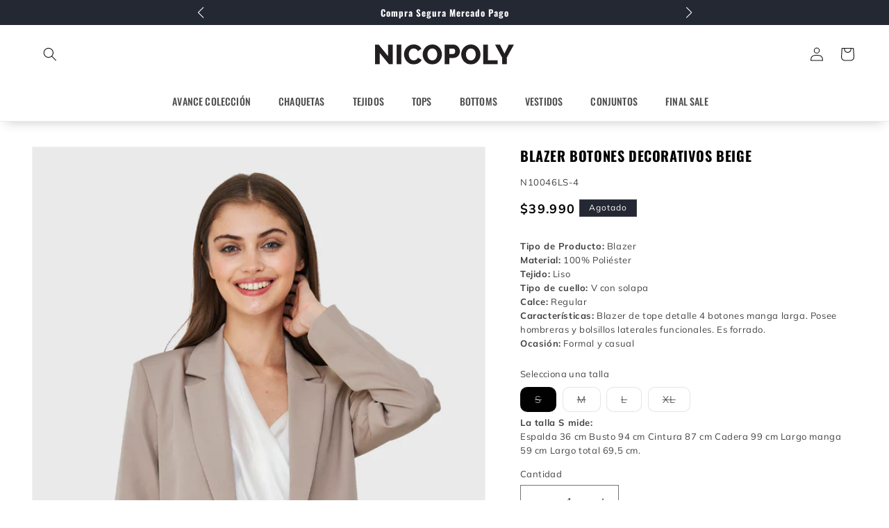

--- FILE ---
content_type: text/html; charset=utf-8
request_url: https://www.nicopoly.cl/products/blazer-cuatro-botones-decorativos-beige-10046l-4
body_size: 31382
content:
<!doctype html>
<html class="no-js" lang="es-CL">
  <head>
    <meta charset="utf-8">
    <meta http-equiv="X-UA-Compatible" content="IE=edge">
    <meta name="viewport" content="width=device-width,initial-scale=1">
    <meta name="theme-color" content="">
    <link rel="canonical" href="https://www.nicopoly.cl/products/blazer-cuatro-botones-decorativos-beige-10046l-4"><link rel="icon" type="image/png" href="//www.nicopoly.cl/cdn/shop/files/favi.png?crop=center&height=32&v=1692891713&width=32"><link rel="preconnect" href="https://fonts.shopifycdn.com" crossorigin><title>
      Blazer Botones Decorativos Beige
 &ndash; Nicopoly</title>

    
      <meta name="description" content="Tipo de Producto: Blazer Material: 100% Poliéster Tejido: Liso Tipo de cuello: V con solapa Calce: Regular Características: Blazer de tope detalle 4 botones manga larga. Posee hombreras y bolsillos laterales funcionales. Es forrado. Ocasión: Formal y casual">
    

    

<meta property="og:site_name" content="Nicopoly">
<meta property="og:url" content="https://www.nicopoly.cl/products/blazer-cuatro-botones-decorativos-beige-10046l-4">
<meta property="og:title" content="Blazer Botones Decorativos Beige">
<meta property="og:type" content="product">
<meta property="og:description" content="Tipo de Producto: Blazer Material: 100% Poliéster Tejido: Liso Tipo de cuello: V con solapa Calce: Regular Características: Blazer de tope detalle 4 botones manga larga. Posee hombreras y bolsillos laterales funcionales. Es forrado. Ocasión: Formal y casual"><meta property="og:image" content="http://www.nicopoly.cl/cdn/shop/products/p-n10046l-4-1-0f2566ba-0f44-462f-bb39-67556f7b54e4.jpg?v=1709558471">
  <meta property="og:image:secure_url" content="https://www.nicopoly.cl/cdn/shop/products/p-n10046l-4-1-0f2566ba-0f44-462f-bb39-67556f7b54e4.jpg?v=1709558471">
  <meta property="og:image:width" content="1000">
  <meta property="og:image:height" content="1500"><meta property="og:price:amount" content="39,990">
  <meta property="og:price:currency" content="CLP"><meta name="twitter:card" content="summary_large_image">
<meta name="twitter:title" content="Blazer Botones Decorativos Beige">
<meta name="twitter:description" content="Tipo de Producto: Blazer Material: 100% Poliéster Tejido: Liso Tipo de cuello: V con solapa Calce: Regular Características: Blazer de tope detalle 4 botones manga larga. Posee hombreras y bolsillos laterales funcionales. Es forrado. Ocasión: Formal y casual">


    <script src="//www.nicopoly.cl/cdn/shop/t/69/assets/constants.js?v=58251544750838685771767206793" defer="defer"></script>
    <script src="//www.nicopoly.cl/cdn/shop/t/69/assets/pubsub.js?v=158357773527763999511767206793" defer="defer"></script>
    <script src="//www.nicopoly.cl/cdn/shop/t/69/assets/global.js?v=122288283593213029181767206793" defer="defer"></script><script src="//www.nicopoly.cl/cdn/shop/t/69/assets/animations.js?v=114255849464433187621767206793" defer="defer"></script><script>window.performance && window.performance.mark && window.performance.mark('shopify.content_for_header.start');</script><meta name="google-site-verification" content="rzTUoZmyBQBbWEtSemBh2tHZ0qJQ0mF8A8njB4rbS7s">
<meta id="shopify-digital-wallet" name="shopify-digital-wallet" content="/79263400248/digital_wallets/dialog">
<link rel="alternate" type="application/json+oembed" href="https://www.nicopoly.cl/products/blazer-cuatro-botones-decorativos-beige-10046l-4.oembed">
<script async="async" src="/checkouts/internal/preloads.js?locale=es-CL"></script>
<script id="shopify-features" type="application/json">{"accessToken":"2d2e43fb378de3f5fd7dfd385df5f520","betas":["rich-media-storefront-analytics"],"domain":"www.nicopoly.cl","predictiveSearch":true,"shopId":79263400248,"locale":"es"}</script>
<script>var Shopify = Shopify || {};
Shopify.shop = "nicopolycl.myshopify.com";
Shopify.locale = "es-CL";
Shopify.currency = {"active":"CLP","rate":"1.0"};
Shopify.country = "CL";
Shopify.theme = {"name":"FINAL SALE","id":184265212216,"schema_name":"Dawn","schema_version":"10.0.0","theme_store_id":null,"role":"main"};
Shopify.theme.handle = "null";
Shopify.theme.style = {"id":null,"handle":null};
Shopify.cdnHost = "www.nicopoly.cl/cdn";
Shopify.routes = Shopify.routes || {};
Shopify.routes.root = "/";</script>
<script type="module">!function(o){(o.Shopify=o.Shopify||{}).modules=!0}(window);</script>
<script>!function(o){function n(){var o=[];function n(){o.push(Array.prototype.slice.apply(arguments))}return n.q=o,n}var t=o.Shopify=o.Shopify||{};t.loadFeatures=n(),t.autoloadFeatures=n()}(window);</script>
<script id="shop-js-analytics" type="application/json">{"pageType":"product"}</script>
<script defer="defer" async type="module" src="//www.nicopoly.cl/cdn/shopifycloud/shop-js/modules/v2/client.init-shop-cart-sync_-aut3ZVe.es.esm.js"></script>
<script defer="defer" async type="module" src="//www.nicopoly.cl/cdn/shopifycloud/shop-js/modules/v2/chunk.common_jR-HGkUL.esm.js"></script>
<script type="module">
  await import("//www.nicopoly.cl/cdn/shopifycloud/shop-js/modules/v2/client.init-shop-cart-sync_-aut3ZVe.es.esm.js");
await import("//www.nicopoly.cl/cdn/shopifycloud/shop-js/modules/v2/chunk.common_jR-HGkUL.esm.js");

  window.Shopify.SignInWithShop?.initShopCartSync?.({"fedCMEnabled":true,"windoidEnabled":true});

</script>
<script>(function() {
  var isLoaded = false;
  function asyncLoad() {
    if (isLoaded) return;
    isLoaded = true;
    var urls = ["\/\/swymv3free-01.azureedge.net\/code\/swym-shopify.js?shop=nicopolycl.myshopify.com"];
    for (var i = 0; i < urls.length; i++) {
      var s = document.createElement('script');
      s.type = 'text/javascript';
      s.async = true;
      s.src = urls[i];
      var x = document.getElementsByTagName('script')[0];
      x.parentNode.insertBefore(s, x);
    }
  };
  if(window.attachEvent) {
    window.attachEvent('onload', asyncLoad);
  } else {
    window.addEventListener('load', asyncLoad, false);
  }
})();</script>
<script id="__st">var __st={"a":79263400248,"offset":-10800,"reqid":"724f4ee2-21bf-4f70-9fb0-051f04779fb8-1768964023","pageurl":"www.nicopoly.cl\/products\/blazer-cuatro-botones-decorativos-beige-10046l-4","u":"0d7b6fd999e6","p":"product","rtyp":"product","rid":9020359901496};</script>
<script>window.ShopifyPaypalV4VisibilityTracking = true;</script>
<script id="captcha-bootstrap">!function(){'use strict';const t='contact',e='account',n='new_comment',o=[[t,t],['blogs',n],['comments',n],[t,'customer']],c=[[e,'customer_login'],[e,'guest_login'],[e,'recover_customer_password'],[e,'create_customer']],r=t=>t.map((([t,e])=>`form[action*='/${t}']:not([data-nocaptcha='true']) input[name='form_type'][value='${e}']`)).join(','),a=t=>()=>t?[...document.querySelectorAll(t)].map((t=>t.form)):[];function s(){const t=[...o],e=r(t);return a(e)}const i='password',u='form_key',d=['recaptcha-v3-token','g-recaptcha-response','h-captcha-response',i],f=()=>{try{return window.sessionStorage}catch{return}},m='__shopify_v',_=t=>t.elements[u];function p(t,e,n=!1){try{const o=window.sessionStorage,c=JSON.parse(o.getItem(e)),{data:r}=function(t){const{data:e,action:n}=t;return t[m]||n?{data:e,action:n}:{data:t,action:n}}(c);for(const[e,n]of Object.entries(r))t.elements[e]&&(t.elements[e].value=n);n&&o.removeItem(e)}catch(o){console.error('form repopulation failed',{error:o})}}const l='form_type',E='cptcha';function T(t){t.dataset[E]=!0}const w=window,h=w.document,L='Shopify',v='ce_forms',y='captcha';let A=!1;((t,e)=>{const n=(g='f06e6c50-85a8-45c8-87d0-21a2b65856fe',I='https://cdn.shopify.com/shopifycloud/storefront-forms-hcaptcha/ce_storefront_forms_captcha_hcaptcha.v1.5.2.iife.js',D={infoText:'Protegido por hCaptcha',privacyText:'Privacidad',termsText:'Términos'},(t,e,n)=>{const o=w[L][v],c=o.bindForm;if(c)return c(t,g,e,D).then(n);var r;o.q.push([[t,g,e,D],n]),r=I,A||(h.body.append(Object.assign(h.createElement('script'),{id:'captcha-provider',async:!0,src:r})),A=!0)});var g,I,D;w[L]=w[L]||{},w[L][v]=w[L][v]||{},w[L][v].q=[],w[L][y]=w[L][y]||{},w[L][y].protect=function(t,e){n(t,void 0,e),T(t)},Object.freeze(w[L][y]),function(t,e,n,w,h,L){const[v,y,A,g]=function(t,e,n){const i=e?o:[],u=t?c:[],d=[...i,...u],f=r(d),m=r(i),_=r(d.filter((([t,e])=>n.includes(e))));return[a(f),a(m),a(_),s()]}(w,h,L),I=t=>{const e=t.target;return e instanceof HTMLFormElement?e:e&&e.form},D=t=>v().includes(t);t.addEventListener('submit',(t=>{const e=I(t);if(!e)return;const n=D(e)&&!e.dataset.hcaptchaBound&&!e.dataset.recaptchaBound,o=_(e),c=g().includes(e)&&(!o||!o.value);(n||c)&&t.preventDefault(),c&&!n&&(function(t){try{if(!f())return;!function(t){const e=f();if(!e)return;const n=_(t);if(!n)return;const o=n.value;o&&e.removeItem(o)}(t);const e=Array.from(Array(32),(()=>Math.random().toString(36)[2])).join('');!function(t,e){_(t)||t.append(Object.assign(document.createElement('input'),{type:'hidden',name:u})),t.elements[u].value=e}(t,e),function(t,e){const n=f();if(!n)return;const o=[...t.querySelectorAll(`input[type='${i}']`)].map((({name:t})=>t)),c=[...d,...o],r={};for(const[a,s]of new FormData(t).entries())c.includes(a)||(r[a]=s);n.setItem(e,JSON.stringify({[m]:1,action:t.action,data:r}))}(t,e)}catch(e){console.error('failed to persist form',e)}}(e),e.submit())}));const S=(t,e)=>{t&&!t.dataset[E]&&(n(t,e.some((e=>e===t))),T(t))};for(const o of['focusin','change'])t.addEventListener(o,(t=>{const e=I(t);D(e)&&S(e,y())}));const B=e.get('form_key'),M=e.get(l),P=B&&M;t.addEventListener('DOMContentLoaded',(()=>{const t=y();if(P)for(const e of t)e.elements[l].value===M&&p(e,B);[...new Set([...A(),...v().filter((t=>'true'===t.dataset.shopifyCaptcha))])].forEach((e=>S(e,t)))}))}(h,new URLSearchParams(w.location.search),n,t,e,['guest_login'])})(!0,!0)}();</script>
<script integrity="sha256-4kQ18oKyAcykRKYeNunJcIwy7WH5gtpwJnB7kiuLZ1E=" data-source-attribution="shopify.loadfeatures" defer="defer" src="//www.nicopoly.cl/cdn/shopifycloud/storefront/assets/storefront/load_feature-a0a9edcb.js" crossorigin="anonymous"></script>
<script data-source-attribution="shopify.dynamic_checkout.dynamic.init">var Shopify=Shopify||{};Shopify.PaymentButton=Shopify.PaymentButton||{isStorefrontPortableWallets:!0,init:function(){window.Shopify.PaymentButton.init=function(){};var t=document.createElement("script");t.src="https://www.nicopoly.cl/cdn/shopifycloud/portable-wallets/latest/portable-wallets.es.js",t.type="module",document.head.appendChild(t)}};
</script>
<script data-source-attribution="shopify.dynamic_checkout.buyer_consent">
  function portableWalletsHideBuyerConsent(e){var t=document.getElementById("shopify-buyer-consent"),n=document.getElementById("shopify-subscription-policy-button");t&&n&&(t.classList.add("hidden"),t.setAttribute("aria-hidden","true"),n.removeEventListener("click",e))}function portableWalletsShowBuyerConsent(e){var t=document.getElementById("shopify-buyer-consent"),n=document.getElementById("shopify-subscription-policy-button");t&&n&&(t.classList.remove("hidden"),t.removeAttribute("aria-hidden"),n.addEventListener("click",e))}window.Shopify?.PaymentButton&&(window.Shopify.PaymentButton.hideBuyerConsent=portableWalletsHideBuyerConsent,window.Shopify.PaymentButton.showBuyerConsent=portableWalletsShowBuyerConsent);
</script>
<script data-source-attribution="shopify.dynamic_checkout.cart.bootstrap">document.addEventListener("DOMContentLoaded",(function(){function t(){return document.querySelector("shopify-accelerated-checkout-cart, shopify-accelerated-checkout")}if(t())Shopify.PaymentButton.init();else{new MutationObserver((function(e,n){t()&&(Shopify.PaymentButton.init(),n.disconnect())})).observe(document.body,{childList:!0,subtree:!0})}}));
</script>
<script id="sections-script" data-sections="header" defer="defer" src="//www.nicopoly.cl/cdn/shop/t/69/compiled_assets/scripts.js?v=4591"></script>
<script>window.performance && window.performance.mark && window.performance.mark('shopify.content_for_header.end');</script>


    <style data-shopify>
      @font-face {
  font-family: Muli;
  font-weight: 400;
  font-style: normal;
  font-display: swap;
  src: url("//www.nicopoly.cl/cdn/fonts/muli/muli_n4.e949947cfff05efcc994b2e2db40359a04fa9a92.woff2") format("woff2"),
       url("//www.nicopoly.cl/cdn/fonts/muli/muli_n4.35355e4a0c27c9bc94d9af3f9bcb586d8229277a.woff") format("woff");
}

      @font-face {
  font-family: Muli;
  font-weight: 700;
  font-style: normal;
  font-display: swap;
  src: url("//www.nicopoly.cl/cdn/fonts/muli/muli_n7.c8c44d0404947d89610714223e630c4cbe005587.woff2") format("woff2"),
       url("//www.nicopoly.cl/cdn/fonts/muli/muli_n7.4cbcffea6175d46b4d67e9408244a5b38c2ac568.woff") format("woff");
}

      @font-face {
  font-family: Muli;
  font-weight: 400;
  font-style: italic;
  font-display: swap;
  src: url("//www.nicopoly.cl/cdn/fonts/muli/muli_i4.c0a1ea800bab5884ab82e4eb25a6bd25121bd08c.woff2") format("woff2"),
       url("//www.nicopoly.cl/cdn/fonts/muli/muli_i4.a6c39b1b31d876de7f99b3646461aa87120de6ed.woff") format("woff");
}

      @font-face {
  font-family: Muli;
  font-weight: 700;
  font-style: italic;
  font-display: swap;
  src: url("//www.nicopoly.cl/cdn/fonts/muli/muli_i7.34eedbf231efa20bd065d55f6f71485730632c7b.woff2") format("woff2"),
       url("//www.nicopoly.cl/cdn/fonts/muli/muli_i7.2b4df846821493e68344d0b0212997d071bf38b7.woff") format("woff");
}

      @font-face {
  font-family: Oswald;
  font-weight: 700;
  font-style: normal;
  font-display: swap;
  src: url("//www.nicopoly.cl/cdn/fonts/oswald/oswald_n7.b3ba3d6f1b341d51018e3cfba146932b55221727.woff2") format("woff2"),
       url("//www.nicopoly.cl/cdn/fonts/oswald/oswald_n7.6cec6bed2bb070310ad90e19ea7a56b65fd83c0b.woff") format("woff");
}


      
        :root,
        .color-background-1 {
          --color-background: 255,255,255;
        
          --gradient-background: #ffffff;
        
        --color-foreground: 0,0,0;
        --color-shadow: 18,18,18;
        --color-button: 18,18,18;
        --color-button-text: 255,255,255;
        --color-secondary-button: 255,255,255;
        --color-secondary-button-text: 18,18,18;
        --color-link: 18,18,18;
        --color-badge-foreground: 0,0,0;
        --color-badge-background: 255,255,255;
        --color-badge-border: 0,0,0;
        --payment-terms-background-color: rgb(255 255 255);
      }
      
        
        .color-background-2 {
          --color-background: 255,255,255;
        
          --gradient-background: #ffffff;
        
        --color-foreground: 18,18,18;
        --color-shadow: 255,0,13;
        --color-button: 18,18,18;
        --color-button-text: 243,243,243;
        --color-secondary-button: 255,255,255;
        --color-secondary-button-text: 18,18,18;
        --color-link: 18,18,18;
        --color-badge-foreground: 18,18,18;
        --color-badge-background: 255,255,255;
        --color-badge-border: 18,18,18;
        --payment-terms-background-color: rgb(255 255 255);
      }
      
        
        .color-inverse {
          --color-background: 36,40,51;
        
          --gradient-background: #242833;
        
        --color-foreground: 255,255,255;
        --color-shadow: 18,18,18;
        --color-button: 255,255,255;
        --color-button-text: 0,0,0;
        --color-secondary-button: 36,40,51;
        --color-secondary-button-text: 255,255,255;
        --color-link: 255,255,255;
        --color-badge-foreground: 255,255,255;
        --color-badge-background: 36,40,51;
        --color-badge-border: 255,255,255;
        --payment-terms-background-color: rgb(36 40 51);
      }
      
        
        .color-accent-1 {
          --color-background: 18,18,18;
        
          --gradient-background: #121212;
        
        --color-foreground: 255,255,255;
        --color-shadow: 18,18,18;
        --color-button: 255,255,255;
        --color-button-text: 18,18,18;
        --color-secondary-button: 18,18,18;
        --color-secondary-button-text: 255,255,255;
        --color-link: 255,255,255;
        --color-badge-foreground: 255,255,255;
        --color-badge-background: 18,18,18;
        --color-badge-border: 255,255,255;
        --payment-terms-background-color: rgb(18 18 18);
      }
      
        
        .color-accent-2 {
          --color-background: 51,79,180;
        
          --gradient-background: #334fb4;
        
        --color-foreground: 255,255,255;
        --color-shadow: 18,18,18;
        --color-button: 255,255,255;
        --color-button-text: 51,79,180;
        --color-secondary-button: 51,79,180;
        --color-secondary-button-text: 255,255,255;
        --color-link: 255,255,255;
        --color-badge-foreground: 255,255,255;
        --color-badge-background: 51,79,180;
        --color-badge-border: 255,255,255;
        --payment-terms-background-color: rgb(51 79 180);
      }
      

      body, .color-background-1, .color-background-2, .color-inverse, .color-accent-1, .color-accent-2 {
        color: rgba(var(--color-foreground), 0.75);
        background-color: rgb(var(--color-background));
      }

      :root {
        --font-body-family: Muli, sans-serif;
        --font-body-family: var(--nicopoly-body-family);
        --font-body-style: normal;
        --font-body-weight: 400;
        --font-body-weight-bold: 700;

        --font-heading-family: Oswald, sans-serif;
        --font-heading-family: var(--nicopoly-heading-family);
        --font-heading-style: normal;
        --font-heading-weight: 700;

        --font-body-scale: 1.0;
        --font-heading-scale: 1.0;

        --media-padding: px;
        --media-border-opacity: 0.05;
        --media-border-width: 1px;
        --media-radius: 0px;
        --media-shadow-opacity: 0.0;
        --media-shadow-horizontal-offset: 0px;
        --media-shadow-vertical-offset: 4px;
        --media-shadow-blur-radius: 5px;
        --media-shadow-visible: 0;

        --page-width: 150rem;
        --page-width-margin: 0rem;

        --product-card-image-padding: 0.0rem;
        --product-card-corner-radius: 0.0rem;
        --product-card-text-alignment: left;
        --product-card-border-width: 0.0rem;
        --product-card-border-opacity: 0.1;
        --product-card-shadow-opacity: 0.0;
        --product-card-shadow-visible: 0;
        --product-card-shadow-horizontal-offset: 0.0rem;
        --product-card-shadow-vertical-offset: 0.4rem;
        --product-card-shadow-blur-radius: 0.5rem;

        --collection-card-image-padding: 0.0rem;
        --collection-card-corner-radius: 0.0rem;
        --collection-card-text-alignment: left;
        --collection-card-border-width: 0.0rem;
        --collection-card-border-opacity: 0.1;
        --collection-card-shadow-opacity: 0.0;
        --collection-card-shadow-visible: 0;
        --collection-card-shadow-horizontal-offset: 0.0rem;
        --collection-card-shadow-vertical-offset: 0.4rem;
        --collection-card-shadow-blur-radius: 0.5rem;

        --blog-card-image-padding: 0.0rem;
        --blog-card-corner-radius: 0.0rem;
        --blog-card-text-alignment: left;
        --blog-card-border-width: 0.0rem;
        --blog-card-border-opacity: 0.1;
        --blog-card-shadow-opacity: 0.0;
        --blog-card-shadow-visible: 0;
        --blog-card-shadow-horizontal-offset: 0.0rem;
        --blog-card-shadow-vertical-offset: 0.4rem;
        --blog-card-shadow-blur-radius: 0.5rem;

        --badge-corner-radius: 0.0rem;

        --popup-border-width: 1px;
        --popup-border-opacity: 0.1;
        --popup-corner-radius: 0px;
        --popup-shadow-opacity: 0.0;
        --popup-shadow-horizontal-offset: 0px;
        --popup-shadow-vertical-offset: 4px;
        --popup-shadow-blur-radius: 5px;

        --drawer-border-width: 1px;
        --drawer-border-opacity: 0.1;
        --drawer-shadow-opacity: 0.0;
        --drawer-shadow-horizontal-offset: 0px;
        --drawer-shadow-vertical-offset: 4px;
        --drawer-shadow-blur-radius: 5px;

        --spacing-sections-desktop: 4px;
        --spacing-sections-mobile: 4px;

        --grid-desktop-vertical-spacing: 8px;
        --grid-desktop-horizontal-spacing: 8px;
        --grid-mobile-vertical-spacing: 4px;
        --grid-mobile-horizontal-spacing: 4px;

        --text-boxes-border-opacity: 0.1;
        --text-boxes-border-width: 0px;
        --text-boxes-radius: 0px;
        --text-boxes-shadow-opacity: 0.0;
        --text-boxes-shadow-visible: 0;
        --text-boxes-shadow-horizontal-offset: 0px;
        --text-boxes-shadow-vertical-offset: 4px;
        --text-boxes-shadow-blur-radius: 5px;

        --buttons-radius: 0px;
        --buttons-radius-outset: 0px;
        --buttons-border-width: 1px;
        --buttons-border-opacity: 1.0;
        --buttons-shadow-opacity: 0.0;
        --buttons-shadow-visible: 0;
        --buttons-shadow-horizontal-offset: 0px;
        --buttons-shadow-vertical-offset: 4px;
        --buttons-shadow-blur-radius: 5px;
        --buttons-border-offset: 0px;

        --inputs-radius: 0px;
        --inputs-border-width: 1px;
        --inputs-border-opacity: 0.55;
        --inputs-shadow-opacity: 0.0;
        --inputs-shadow-horizontal-offset: 0px;
        --inputs-margin-offset: 0px;
        --inputs-shadow-vertical-offset: 4px;
        --inputs-shadow-blur-radius: 5px;
        --inputs-radius-outset: 0px;

        --variant-pills-radius: 10px;
        --variant-pills-border-width: 1px;
        --variant-pills-border-opacity: 0.55;
        --variant-pills-shadow-opacity: 0.0;
        --variant-pills-shadow-horizontal-offset: 0px;
        --variant-pills-shadow-vertical-offset: 4px;
        --variant-pills-shadow-blur-radius: 5px;
      }

      *,
      *::before,
      *::after {
        box-sizing: inherit;
      }

      html {
        box-sizing: border-box;
        font-size: calc(var(--font-body-scale) * 62.5%);
        height: 100%;
      }

      body {
        display: grid;
        grid-template-rows: auto auto 1fr auto;
        grid-template-columns: 100%;
        min-height: 100%;
        margin: 0;
        font-size: 1.5rem;
        letter-spacing: 0.06rem;
        line-height: calc(1 + 0.8 / var(--font-body-scale));
        font-family: var(--font-body-family);
        font-style: var(--font-body-style);
        font-weight: var(--font-body-weight);
      }

      @media screen and (min-width: 750px) {
        body {
          font-size: 1.6rem;
        }
      }
    </style>

    <link href="//www.nicopoly.cl/cdn/shop/t/69/assets/base.css?v=159447239173124968411767206793" rel="stylesheet" type="text/css" media="all" />
<link rel="preload" as="font" href="//www.nicopoly.cl/cdn/fonts/muli/muli_n4.e949947cfff05efcc994b2e2db40359a04fa9a92.woff2" type="font/woff2" crossorigin><link rel="preload" as="font" href="//www.nicopoly.cl/cdn/fonts/oswald/oswald_n7.b3ba3d6f1b341d51018e3cfba146932b55221727.woff2" type="font/woff2" crossorigin><link
        rel="stylesheet"
        href="//www.nicopoly.cl/cdn/shop/t/69/assets/component-predictive-search.css?v=53580724064618770021767206793"
        media="print"
        onload="this.media='all'"
      ><script>
      document.documentElement.className = document.documentElement.className.replace('no-js', 'js');
      if (Shopify.designMode) {
        document.documentElement.classList.add('shopify-design-mode');
      }
    </script>
  <link href="https://monorail-edge.shopifysvc.com" rel="dns-prefetch">
<script>(function(){if ("sendBeacon" in navigator && "performance" in window) {try {var session_token_from_headers = performance.getEntriesByType('navigation')[0].serverTiming.find(x => x.name == '_s').description;} catch {var session_token_from_headers = undefined;}var session_cookie_matches = document.cookie.match(/_shopify_s=([^;]*)/);var session_token_from_cookie = session_cookie_matches && session_cookie_matches.length === 2 ? session_cookie_matches[1] : "";var session_token = session_token_from_headers || session_token_from_cookie || "";function handle_abandonment_event(e) {var entries = performance.getEntries().filter(function(entry) {return /monorail-edge.shopifysvc.com/.test(entry.name);});if (!window.abandonment_tracked && entries.length === 0) {window.abandonment_tracked = true;var currentMs = Date.now();var navigation_start = performance.timing.navigationStart;var payload = {shop_id: 79263400248,url: window.location.href,navigation_start,duration: currentMs - navigation_start,session_token,page_type: "product"};window.navigator.sendBeacon("https://monorail-edge.shopifysvc.com/v1/produce", JSON.stringify({schema_id: "online_store_buyer_site_abandonment/1.1",payload: payload,metadata: {event_created_at_ms: currentMs,event_sent_at_ms: currentMs}}));}}window.addEventListener('pagehide', handle_abandonment_event);}}());</script>
<script id="web-pixels-manager-setup">(function e(e,d,r,n,o){if(void 0===o&&(o={}),!Boolean(null===(a=null===(i=window.Shopify)||void 0===i?void 0:i.analytics)||void 0===a?void 0:a.replayQueue)){var i,a;window.Shopify=window.Shopify||{};var t=window.Shopify;t.analytics=t.analytics||{};var s=t.analytics;s.replayQueue=[],s.publish=function(e,d,r){return s.replayQueue.push([e,d,r]),!0};try{self.performance.mark("wpm:start")}catch(e){}var l=function(){var e={modern:/Edge?\/(1{2}[4-9]|1[2-9]\d|[2-9]\d{2}|\d{4,})\.\d+(\.\d+|)|Firefox\/(1{2}[4-9]|1[2-9]\d|[2-9]\d{2}|\d{4,})\.\d+(\.\d+|)|Chrom(ium|e)\/(9{2}|\d{3,})\.\d+(\.\d+|)|(Maci|X1{2}).+ Version\/(15\.\d+|(1[6-9]|[2-9]\d|\d{3,})\.\d+)([,.]\d+|)( \(\w+\)|)( Mobile\/\w+|) Safari\/|Chrome.+OPR\/(9{2}|\d{3,})\.\d+\.\d+|(CPU[ +]OS|iPhone[ +]OS|CPU[ +]iPhone|CPU IPhone OS|CPU iPad OS)[ +]+(15[._]\d+|(1[6-9]|[2-9]\d|\d{3,})[._]\d+)([._]\d+|)|Android:?[ /-](13[3-9]|1[4-9]\d|[2-9]\d{2}|\d{4,})(\.\d+|)(\.\d+|)|Android.+Firefox\/(13[5-9]|1[4-9]\d|[2-9]\d{2}|\d{4,})\.\d+(\.\d+|)|Android.+Chrom(ium|e)\/(13[3-9]|1[4-9]\d|[2-9]\d{2}|\d{4,})\.\d+(\.\d+|)|SamsungBrowser\/([2-9]\d|\d{3,})\.\d+/,legacy:/Edge?\/(1[6-9]|[2-9]\d|\d{3,})\.\d+(\.\d+|)|Firefox\/(5[4-9]|[6-9]\d|\d{3,})\.\d+(\.\d+|)|Chrom(ium|e)\/(5[1-9]|[6-9]\d|\d{3,})\.\d+(\.\d+|)([\d.]+$|.*Safari\/(?![\d.]+ Edge\/[\d.]+$))|(Maci|X1{2}).+ Version\/(10\.\d+|(1[1-9]|[2-9]\d|\d{3,})\.\d+)([,.]\d+|)( \(\w+\)|)( Mobile\/\w+|) Safari\/|Chrome.+OPR\/(3[89]|[4-9]\d|\d{3,})\.\d+\.\d+|(CPU[ +]OS|iPhone[ +]OS|CPU[ +]iPhone|CPU IPhone OS|CPU iPad OS)[ +]+(10[._]\d+|(1[1-9]|[2-9]\d|\d{3,})[._]\d+)([._]\d+|)|Android:?[ /-](13[3-9]|1[4-9]\d|[2-9]\d{2}|\d{4,})(\.\d+|)(\.\d+|)|Mobile Safari.+OPR\/([89]\d|\d{3,})\.\d+\.\d+|Android.+Firefox\/(13[5-9]|1[4-9]\d|[2-9]\d{2}|\d{4,})\.\d+(\.\d+|)|Android.+Chrom(ium|e)\/(13[3-9]|1[4-9]\d|[2-9]\d{2}|\d{4,})\.\d+(\.\d+|)|Android.+(UC? ?Browser|UCWEB|U3)[ /]?(15\.([5-9]|\d{2,})|(1[6-9]|[2-9]\d|\d{3,})\.\d+)\.\d+|SamsungBrowser\/(5\.\d+|([6-9]|\d{2,})\.\d+)|Android.+MQ{2}Browser\/(14(\.(9|\d{2,})|)|(1[5-9]|[2-9]\d|\d{3,})(\.\d+|))(\.\d+|)|K[Aa][Ii]OS\/(3\.\d+|([4-9]|\d{2,})\.\d+)(\.\d+|)/},d=e.modern,r=e.legacy,n=navigator.userAgent;return n.match(d)?"modern":n.match(r)?"legacy":"unknown"}(),u="modern"===l?"modern":"legacy",c=(null!=n?n:{modern:"",legacy:""})[u],f=function(e){return[e.baseUrl,"/wpm","/b",e.hashVersion,"modern"===e.buildTarget?"m":"l",".js"].join("")}({baseUrl:d,hashVersion:r,buildTarget:u}),m=function(e){var d=e.version,r=e.bundleTarget,n=e.surface,o=e.pageUrl,i=e.monorailEndpoint;return{emit:function(e){var a=e.status,t=e.errorMsg,s=(new Date).getTime(),l=JSON.stringify({metadata:{event_sent_at_ms:s},events:[{schema_id:"web_pixels_manager_load/3.1",payload:{version:d,bundle_target:r,page_url:o,status:a,surface:n,error_msg:t},metadata:{event_created_at_ms:s}}]});if(!i)return console&&console.warn&&console.warn("[Web Pixels Manager] No Monorail endpoint provided, skipping logging."),!1;try{return self.navigator.sendBeacon.bind(self.navigator)(i,l)}catch(e){}var u=new XMLHttpRequest;try{return u.open("POST",i,!0),u.setRequestHeader("Content-Type","text/plain"),u.send(l),!0}catch(e){return console&&console.warn&&console.warn("[Web Pixels Manager] Got an unhandled error while logging to Monorail."),!1}}}}({version:r,bundleTarget:l,surface:e.surface,pageUrl:self.location.href,monorailEndpoint:e.monorailEndpoint});try{o.browserTarget=l,function(e){var d=e.src,r=e.async,n=void 0===r||r,o=e.onload,i=e.onerror,a=e.sri,t=e.scriptDataAttributes,s=void 0===t?{}:t,l=document.createElement("script"),u=document.querySelector("head"),c=document.querySelector("body");if(l.async=n,l.src=d,a&&(l.integrity=a,l.crossOrigin="anonymous"),s)for(var f in s)if(Object.prototype.hasOwnProperty.call(s,f))try{l.dataset[f]=s[f]}catch(e){}if(o&&l.addEventListener("load",o),i&&l.addEventListener("error",i),u)u.appendChild(l);else{if(!c)throw new Error("Did not find a head or body element to append the script");c.appendChild(l)}}({src:f,async:!0,onload:function(){if(!function(){var e,d;return Boolean(null===(d=null===(e=window.Shopify)||void 0===e?void 0:e.analytics)||void 0===d?void 0:d.initialized)}()){var d=window.webPixelsManager.init(e)||void 0;if(d){var r=window.Shopify.analytics;r.replayQueue.forEach((function(e){var r=e[0],n=e[1],o=e[2];d.publishCustomEvent(r,n,o)})),r.replayQueue=[],r.publish=d.publishCustomEvent,r.visitor=d.visitor,r.initialized=!0}}},onerror:function(){return m.emit({status:"failed",errorMsg:"".concat(f," has failed to load")})},sri:function(e){var d=/^sha384-[A-Za-z0-9+/=]+$/;return"string"==typeof e&&d.test(e)}(c)?c:"",scriptDataAttributes:o}),m.emit({status:"loading"})}catch(e){m.emit({status:"failed",errorMsg:(null==e?void 0:e.message)||"Unknown error"})}}})({shopId: 79263400248,storefrontBaseUrl: "https://www.nicopoly.cl",extensionsBaseUrl: "https://extensions.shopifycdn.com/cdn/shopifycloud/web-pixels-manager",monorailEndpoint: "https://monorail-edge.shopifysvc.com/unstable/produce_batch",surface: "storefront-renderer",enabledBetaFlags: ["2dca8a86"],webPixelsConfigList: [{"id":"1523646776","configuration":"{\"pixelCode\":\"D1F4ENRC77U9NQ0HQPR0\"}","eventPayloadVersion":"v1","runtimeContext":"STRICT","scriptVersion":"22e92c2ad45662f435e4801458fb78cc","type":"APP","apiClientId":4383523,"privacyPurposes":["ANALYTICS","MARKETING","SALE_OF_DATA"],"dataSharingAdjustments":{"protectedCustomerApprovalScopes":["read_customer_address","read_customer_email","read_customer_name","read_customer_personal_data","read_customer_phone"]}},{"id":"761332024","configuration":"{\"config\":\"{\\\"google_tag_ids\\\":[\\\"G-1TC2ZK9GH7\\\",\\\"AW-10975683731\\\",\\\"GT-NGSFBGW\\\"],\\\"target_country\\\":\\\"CL\\\",\\\"gtag_events\\\":[{\\\"type\\\":\\\"begin_checkout\\\",\\\"action_label\\\":[\\\"G-1TC2ZK9GH7\\\",\\\"AW-10975683731\\\/kz9nCIeWxdsYEJPJzvEo\\\"]},{\\\"type\\\":\\\"search\\\",\\\"action_label\\\":[\\\"G-1TC2ZK9GH7\\\",\\\"AW-10975683731\\\/YMASCIGWxdsYEJPJzvEo\\\"]},{\\\"type\\\":\\\"view_item\\\",\\\"action_label\\\":[\\\"G-1TC2ZK9GH7\\\",\\\"AW-10975683731\\\/a7XFCP6VxdsYEJPJzvEo\\\",\\\"MC-WLWXZCE53C\\\"]},{\\\"type\\\":\\\"purchase\\\",\\\"action_label\\\":[\\\"G-1TC2ZK9GH7\\\",\\\"AW-10975683731\\\/ZcmkCPiVxdsYEJPJzvEo\\\",\\\"MC-WLWXZCE53C\\\"]},{\\\"type\\\":\\\"page_view\\\",\\\"action_label\\\":[\\\"G-1TC2ZK9GH7\\\",\\\"AW-10975683731\\\/nI_SCPuVxdsYEJPJzvEo\\\",\\\"MC-WLWXZCE53C\\\"]},{\\\"type\\\":\\\"add_payment_info\\\",\\\"action_label\\\":[\\\"G-1TC2ZK9GH7\\\",\\\"AW-10975683731\\\/HZgHCIqWxdsYEJPJzvEo\\\"]},{\\\"type\\\":\\\"add_to_cart\\\",\\\"action_label\\\":[\\\"G-1TC2ZK9GH7\\\",\\\"AW-10975683731\\\/M6yFCISWxdsYEJPJzvEo\\\"]}],\\\"enable_monitoring_mode\\\":false}\"}","eventPayloadVersion":"v1","runtimeContext":"OPEN","scriptVersion":"b2a88bafab3e21179ed38636efcd8a93","type":"APP","apiClientId":1780363,"privacyPurposes":[],"dataSharingAdjustments":{"protectedCustomerApprovalScopes":["read_customer_address","read_customer_email","read_customer_name","read_customer_personal_data","read_customer_phone"]}},{"id":"451510584","configuration":"{\"tagID\":\"2612966584112\"}","eventPayloadVersion":"v1","runtimeContext":"STRICT","scriptVersion":"18031546ee651571ed29edbe71a3550b","type":"APP","apiClientId":3009811,"privacyPurposes":["ANALYTICS","MARKETING","SALE_OF_DATA"],"dataSharingAdjustments":{"protectedCustomerApprovalScopes":["read_customer_address","read_customer_email","read_customer_name","read_customer_personal_data","read_customer_phone"]}},{"id":"335511864","configuration":"{\"pixel_id\":\"194773910279671\",\"pixel_type\":\"facebook_pixel\",\"metaapp_system_user_token\":\"-\"}","eventPayloadVersion":"v1","runtimeContext":"OPEN","scriptVersion":"ca16bc87fe92b6042fbaa3acc2fbdaa6","type":"APP","apiClientId":2329312,"privacyPurposes":["ANALYTICS","MARKETING","SALE_OF_DATA"],"dataSharingAdjustments":{"protectedCustomerApprovalScopes":["read_customer_address","read_customer_email","read_customer_name","read_customer_personal_data","read_customer_phone"]}},{"id":"shopify-app-pixel","configuration":"{}","eventPayloadVersion":"v1","runtimeContext":"STRICT","scriptVersion":"0450","apiClientId":"shopify-pixel","type":"APP","privacyPurposes":["ANALYTICS","MARKETING"]},{"id":"shopify-custom-pixel","eventPayloadVersion":"v1","runtimeContext":"LAX","scriptVersion":"0450","apiClientId":"shopify-pixel","type":"CUSTOM","privacyPurposes":["ANALYTICS","MARKETING"]}],isMerchantRequest: false,initData: {"shop":{"name":"Nicopoly","paymentSettings":{"currencyCode":"CLP"},"myshopifyDomain":"nicopolycl.myshopify.com","countryCode":"CL","storefrontUrl":"https:\/\/www.nicopoly.cl"},"customer":null,"cart":null,"checkout":null,"productVariants":[{"price":{"amount":39990.0,"currencyCode":"CLP"},"product":{"title":"Blazer Botones Decorativos Beige","vendor":"Nicopoly","id":"9020359901496","untranslatedTitle":"Blazer Botones Decorativos Beige","url":"\/products\/blazer-cuatro-botones-decorativos-beige-10046l-4","type":"Blazer"},"id":"47928424694072","image":{"src":"\/\/www.nicopoly.cl\/cdn\/shop\/products\/p-n10046l-4-1-0f2566ba-0f44-462f-bb39-67556f7b54e4.jpg?v=1709558471"},"sku":"N10046LS-4","title":"S","untranslatedTitle":"S"},{"price":{"amount":39990.0,"currencyCode":"CLP"},"product":{"title":"Blazer Botones Decorativos Beige","vendor":"Nicopoly","id":"9020359901496","untranslatedTitle":"Blazer Botones Decorativos Beige","url":"\/products\/blazer-cuatro-botones-decorativos-beige-10046l-4","type":"Blazer"},"id":"47928424726840","image":{"src":"\/\/www.nicopoly.cl\/cdn\/shop\/products\/p-n10046l-4-1-0f2566ba-0f44-462f-bb39-67556f7b54e4.jpg?v=1709558471"},"sku":"N10046LM-4","title":"M","untranslatedTitle":"M"},{"price":{"amount":39990.0,"currencyCode":"CLP"},"product":{"title":"Blazer Botones Decorativos Beige","vendor":"Nicopoly","id":"9020359901496","untranslatedTitle":"Blazer Botones Decorativos Beige","url":"\/products\/blazer-cuatro-botones-decorativos-beige-10046l-4","type":"Blazer"},"id":"47928424759608","image":{"src":"\/\/www.nicopoly.cl\/cdn\/shop\/products\/p-n10046l-4-1-0f2566ba-0f44-462f-bb39-67556f7b54e4.jpg?v=1709558471"},"sku":"N10046LL-4","title":"L","untranslatedTitle":"L"},{"price":{"amount":39990.0,"currencyCode":"CLP"},"product":{"title":"Blazer Botones Decorativos Beige","vendor":"Nicopoly","id":"9020359901496","untranslatedTitle":"Blazer Botones Decorativos Beige","url":"\/products\/blazer-cuatro-botones-decorativos-beige-10046l-4","type":"Blazer"},"id":"47928424792376","image":{"src":"\/\/www.nicopoly.cl\/cdn\/shop\/products\/p-n10046l-4-1-0f2566ba-0f44-462f-bb39-67556f7b54e4.jpg?v=1709558471"},"sku":"N10046LXL-4","title":"XL","untranslatedTitle":"XL"}],"purchasingCompany":null},},"https://www.nicopoly.cl/cdn","fcfee988w5aeb613cpc8e4bc33m6693e112",{"modern":"","legacy":""},{"shopId":"79263400248","storefrontBaseUrl":"https:\/\/www.nicopoly.cl","extensionBaseUrl":"https:\/\/extensions.shopifycdn.com\/cdn\/shopifycloud\/web-pixels-manager","surface":"storefront-renderer","enabledBetaFlags":"[\"2dca8a86\"]","isMerchantRequest":"false","hashVersion":"fcfee988w5aeb613cpc8e4bc33m6693e112","publish":"custom","events":"[[\"page_viewed\",{}],[\"product_viewed\",{\"productVariant\":{\"price\":{\"amount\":39990.0,\"currencyCode\":\"CLP\"},\"product\":{\"title\":\"Blazer Botones Decorativos Beige\",\"vendor\":\"Nicopoly\",\"id\":\"9020359901496\",\"untranslatedTitle\":\"Blazer Botones Decorativos Beige\",\"url\":\"\/products\/blazer-cuatro-botones-decorativos-beige-10046l-4\",\"type\":\"Blazer\"},\"id\":\"47928424694072\",\"image\":{\"src\":\"\/\/www.nicopoly.cl\/cdn\/shop\/products\/p-n10046l-4-1-0f2566ba-0f44-462f-bb39-67556f7b54e4.jpg?v=1709558471\"},\"sku\":\"N10046LS-4\",\"title\":\"S\",\"untranslatedTitle\":\"S\"}}]]"});</script><script>
  window.ShopifyAnalytics = window.ShopifyAnalytics || {};
  window.ShopifyAnalytics.meta = window.ShopifyAnalytics.meta || {};
  window.ShopifyAnalytics.meta.currency = 'CLP';
  var meta = {"product":{"id":9020359901496,"gid":"gid:\/\/shopify\/Product\/9020359901496","vendor":"Nicopoly","type":"Blazer","handle":"blazer-cuatro-botones-decorativos-beige-10046l-4","variants":[{"id":47928424694072,"price":3999000,"name":"Blazer Botones Decorativos Beige - S","public_title":"S","sku":"N10046LS-4"},{"id":47928424726840,"price":3999000,"name":"Blazer Botones Decorativos Beige - M","public_title":"M","sku":"N10046LM-4"},{"id":47928424759608,"price":3999000,"name":"Blazer Botones Decorativos Beige - L","public_title":"L","sku":"N10046LL-4"},{"id":47928424792376,"price":3999000,"name":"Blazer Botones Decorativos Beige - XL","public_title":"XL","sku":"N10046LXL-4"}],"remote":false},"page":{"pageType":"product","resourceType":"product","resourceId":9020359901496,"requestId":"724f4ee2-21bf-4f70-9fb0-051f04779fb8-1768964023"}};
  for (var attr in meta) {
    window.ShopifyAnalytics.meta[attr] = meta[attr];
  }
</script>
<script class="analytics">
  (function () {
    var customDocumentWrite = function(content) {
      var jquery = null;

      if (window.jQuery) {
        jquery = window.jQuery;
      } else if (window.Checkout && window.Checkout.$) {
        jquery = window.Checkout.$;
      }

      if (jquery) {
        jquery('body').append(content);
      }
    };

    var hasLoggedConversion = function(token) {
      if (token) {
        return document.cookie.indexOf('loggedConversion=' + token) !== -1;
      }
      return false;
    }

    var setCookieIfConversion = function(token) {
      if (token) {
        var twoMonthsFromNow = new Date(Date.now());
        twoMonthsFromNow.setMonth(twoMonthsFromNow.getMonth() + 2);

        document.cookie = 'loggedConversion=' + token + '; expires=' + twoMonthsFromNow;
      }
    }

    var trekkie = window.ShopifyAnalytics.lib = window.trekkie = window.trekkie || [];
    if (trekkie.integrations) {
      return;
    }
    trekkie.methods = [
      'identify',
      'page',
      'ready',
      'track',
      'trackForm',
      'trackLink'
    ];
    trekkie.factory = function(method) {
      return function() {
        var args = Array.prototype.slice.call(arguments);
        args.unshift(method);
        trekkie.push(args);
        return trekkie;
      };
    };
    for (var i = 0; i < trekkie.methods.length; i++) {
      var key = trekkie.methods[i];
      trekkie[key] = trekkie.factory(key);
    }
    trekkie.load = function(config) {
      trekkie.config = config || {};
      trekkie.config.initialDocumentCookie = document.cookie;
      var first = document.getElementsByTagName('script')[0];
      var script = document.createElement('script');
      script.type = 'text/javascript';
      script.onerror = function(e) {
        var scriptFallback = document.createElement('script');
        scriptFallback.type = 'text/javascript';
        scriptFallback.onerror = function(error) {
                var Monorail = {
      produce: function produce(monorailDomain, schemaId, payload) {
        var currentMs = new Date().getTime();
        var event = {
          schema_id: schemaId,
          payload: payload,
          metadata: {
            event_created_at_ms: currentMs,
            event_sent_at_ms: currentMs
          }
        };
        return Monorail.sendRequest("https://" + monorailDomain + "/v1/produce", JSON.stringify(event));
      },
      sendRequest: function sendRequest(endpointUrl, payload) {
        // Try the sendBeacon API
        if (window && window.navigator && typeof window.navigator.sendBeacon === 'function' && typeof window.Blob === 'function' && !Monorail.isIos12()) {
          var blobData = new window.Blob([payload], {
            type: 'text/plain'
          });

          if (window.navigator.sendBeacon(endpointUrl, blobData)) {
            return true;
          } // sendBeacon was not successful

        } // XHR beacon

        var xhr = new XMLHttpRequest();

        try {
          xhr.open('POST', endpointUrl);
          xhr.setRequestHeader('Content-Type', 'text/plain');
          xhr.send(payload);
        } catch (e) {
          console.log(e);
        }

        return false;
      },
      isIos12: function isIos12() {
        return window.navigator.userAgent.lastIndexOf('iPhone; CPU iPhone OS 12_') !== -1 || window.navigator.userAgent.lastIndexOf('iPad; CPU OS 12_') !== -1;
      }
    };
    Monorail.produce('monorail-edge.shopifysvc.com',
      'trekkie_storefront_load_errors/1.1',
      {shop_id: 79263400248,
      theme_id: 184265212216,
      app_name: "storefront",
      context_url: window.location.href,
      source_url: "//www.nicopoly.cl/cdn/s/trekkie.storefront.cd680fe47e6c39ca5d5df5f0a32d569bc48c0f27.min.js"});

        };
        scriptFallback.async = true;
        scriptFallback.src = '//www.nicopoly.cl/cdn/s/trekkie.storefront.cd680fe47e6c39ca5d5df5f0a32d569bc48c0f27.min.js';
        first.parentNode.insertBefore(scriptFallback, first);
      };
      script.async = true;
      script.src = '//www.nicopoly.cl/cdn/s/trekkie.storefront.cd680fe47e6c39ca5d5df5f0a32d569bc48c0f27.min.js';
      first.parentNode.insertBefore(script, first);
    };
    trekkie.load(
      {"Trekkie":{"appName":"storefront","development":false,"defaultAttributes":{"shopId":79263400248,"isMerchantRequest":null,"themeId":184265212216,"themeCityHash":"14750180901956099066","contentLanguage":"es-CL","currency":"CLP","eventMetadataId":"98a45210-5dda-4d21-a3d4-9fb30bac935b"},"isServerSideCookieWritingEnabled":true,"monorailRegion":"shop_domain","enabledBetaFlags":["65f19447"]},"Session Attribution":{},"S2S":{"facebookCapiEnabled":true,"source":"trekkie-storefront-renderer","apiClientId":580111}}
    );

    var loaded = false;
    trekkie.ready(function() {
      if (loaded) return;
      loaded = true;

      window.ShopifyAnalytics.lib = window.trekkie;

      var originalDocumentWrite = document.write;
      document.write = customDocumentWrite;
      try { window.ShopifyAnalytics.merchantGoogleAnalytics.call(this); } catch(error) {};
      document.write = originalDocumentWrite;

      window.ShopifyAnalytics.lib.page(null,{"pageType":"product","resourceType":"product","resourceId":9020359901496,"requestId":"724f4ee2-21bf-4f70-9fb0-051f04779fb8-1768964023","shopifyEmitted":true});

      var match = window.location.pathname.match(/checkouts\/(.+)\/(thank_you|post_purchase)/)
      var token = match? match[1]: undefined;
      if (!hasLoggedConversion(token)) {
        setCookieIfConversion(token);
        window.ShopifyAnalytics.lib.track("Viewed Product",{"currency":"CLP","variantId":47928424694072,"productId":9020359901496,"productGid":"gid:\/\/shopify\/Product\/9020359901496","name":"Blazer Botones Decorativos Beige - S","price":"39990","sku":"N10046LS-4","brand":"Nicopoly","variant":"S","category":"Blazer","nonInteraction":true,"remote":false},undefined,undefined,{"shopifyEmitted":true});
      window.ShopifyAnalytics.lib.track("monorail:\/\/trekkie_storefront_viewed_product\/1.1",{"currency":"CLP","variantId":47928424694072,"productId":9020359901496,"productGid":"gid:\/\/shopify\/Product\/9020359901496","name":"Blazer Botones Decorativos Beige - S","price":"39990","sku":"N10046LS-4","brand":"Nicopoly","variant":"S","category":"Blazer","nonInteraction":true,"remote":false,"referer":"https:\/\/www.nicopoly.cl\/products\/blazer-cuatro-botones-decorativos-beige-10046l-4"});
      }
    });


        var eventsListenerScript = document.createElement('script');
        eventsListenerScript.async = true;
        eventsListenerScript.src = "//www.nicopoly.cl/cdn/shopifycloud/storefront/assets/shop_events_listener-3da45d37.js";
        document.getElementsByTagName('head')[0].appendChild(eventsListenerScript);

})();</script>
<script
  defer
  src="https://www.nicopoly.cl/cdn/shopifycloud/perf-kit/shopify-perf-kit-3.0.4.min.js"
  data-application="storefront-renderer"
  data-shop-id="79263400248"
  data-render-region="gcp-us-central1"
  data-page-type="product"
  data-theme-instance-id="184265212216"
  data-theme-name="Dawn"
  data-theme-version="10.0.0"
  data-monorail-region="shop_domain"
  data-resource-timing-sampling-rate="10"
  data-shs="true"
  data-shs-beacon="true"
  data-shs-export-with-fetch="true"
  data-shs-logs-sample-rate="1"
  data-shs-beacon-endpoint="https://www.nicopoly.cl/api/collect"
></script>
</head>

  <body class="gradient animate--hover-default">
    <a class="skip-to-content-link button visually-hidden" href="#MainContent">
      Ir directamente al contenido
    </a><!-- BEGIN sections: header-group -->
<div id="shopify-section-sections--26100911898936__603e625f-e106-462c-a580-719dc9ae314f" class="shopify-section shopify-section-group-header-group"><style>
  .multiannouncement-width {
      max-width: calc(var(--page-width)/2);
      margin: 0 auto;
      padding: 0 1.5rem;
      overflow: hidden;
      position: relative;
  }
</style>

<div
  id="pivot-multiannouncement-bar"
  class="announcement-bar color-inverse center gradient swiper"
  role="region"
  
>
  <div class="multiannouncement-width">
    <div id="pivot-multiannouncement-bar--sections--26100911898936__603e625f-e106-462c-a580-719dc9ae314f">
      <div class="swiper-wrapper"><div class="swiper-slide"><p class="announcement-bar__message  h5"><span class="admin-added-icon">
                    
                  </span>Compra Segura <strong>Mercado Pago</strong>
</p></div><div class="swiper-slide"><p class="announcement-bar__message  h5"><span class="admin-added-icon">
                    
                  </span><strong>Despacho gratis</strong> sobre $70.000 en RM exclusivo Bluexpress
</p></div></div>
      <div class="swiper-button-next"></div>
      <div class="swiper-button-prev"></div>
      <div class="swiper-pagination"></div>
    </div>
  </div>
</div><link rel="stylesheet" href="https://cdn.jsdelivr.net/npm/swiper@10/swiper-bundle.min.css" defer>
  <script src="//cdn.jsdelivr.net/npm/swiper@10/swiper-bundle.min.js" defer></script>
  <script>
    document.addEventListener( 'DOMContentLoaded', function() {
      var swiper = new Swiper("#pivot-multiannouncement-bar--sections--26100911898936__603e625f-e106-462c-a580-719dc9ae314f", {
          slidesPerView: 1,
          spaceBetween: 30,
          centeredSlides: true,
          loop: true,
          autoplay: {
            delay: 3000,
            disableOnInteraction: false,
          },
          disableOnInteraction: true, 
          navigation: {
            nextEl: ".swiper-button-next",
                prevEl: ".swiper-button-prev",
            },
          });
    });
  </script><link href="//www.nicopoly.cl/cdn/shop/t/69/assets/section-multiannouncement-bar.css?v=10690343167534834781767206793" rel="stylesheet" type="text/css" media="all" />

</div><div id="shopify-section-sections--26100911898936__header" class="shopify-section shopify-section-group-header-group section-header"><link rel="stylesheet" href="//www.nicopoly.cl/cdn/shop/t/69/assets/component-list-menu.css?v=151968516119678728991767206793" media="print" onload="this.media='all'">
<link rel="stylesheet" href="//www.nicopoly.cl/cdn/shop/t/69/assets/component-search.css?v=130382253973794904871767206793" media="print" onload="this.media='all'">
<link rel="stylesheet" href="//www.nicopoly.cl/cdn/shop/t/69/assets/component-menu-drawer.css?v=160161990486659892291767206793" media="print" onload="this.media='all'">
<link rel="stylesheet" href="//www.nicopoly.cl/cdn/shop/t/69/assets/component-cart-notification.css?v=54116361853792938221767206793" media="print" onload="this.media='all'">
<link rel="stylesheet" href="//www.nicopoly.cl/cdn/shop/t/69/assets/component-cart-items.css?v=4628327769354762111767206793" media="print" onload="this.media='all'"><link rel="stylesheet" href="//www.nicopoly.cl/cdn/shop/t/69/assets/component-price.css?v=25847063011474801911767206793" media="print" onload="this.media='all'">
  <link rel="stylesheet" href="//www.nicopoly.cl/cdn/shop/t/69/assets/component-loading-overlay.css?v=43236910203777044501767206793" media="print" onload="this.media='all'"><noscript><link href="//www.nicopoly.cl/cdn/shop/t/69/assets/component-list-menu.css?v=151968516119678728991767206793" rel="stylesheet" type="text/css" media="all" /></noscript>
<noscript><link href="//www.nicopoly.cl/cdn/shop/t/69/assets/component-search.css?v=130382253973794904871767206793" rel="stylesheet" type="text/css" media="all" /></noscript>
<noscript><link href="//www.nicopoly.cl/cdn/shop/t/69/assets/component-menu-drawer.css?v=160161990486659892291767206793" rel="stylesheet" type="text/css" media="all" /></noscript>
<noscript><link href="//www.nicopoly.cl/cdn/shop/t/69/assets/component-cart-notification.css?v=54116361853792938221767206793" rel="stylesheet" type="text/css" media="all" /></noscript>
<noscript><link href="//www.nicopoly.cl/cdn/shop/t/69/assets/component-cart-items.css?v=4628327769354762111767206793" rel="stylesheet" type="text/css" media="all" /></noscript>

<style>
  header-drawer {
    justify-self: start;
    margin-left: -1.2rem;
  }@media screen and (min-width: 990px) {
      header-drawer {
        display: none;
      }
    }.menu-drawer-container {
    display: flex;
  }

  .list-menu {
    list-style: none;
    padding: 0;
    margin: 0;
  }

  .list-menu--inline {
    display: inline-flex;
    flex-wrap: wrap;
  }

  summary.list-menu__item {
    padding-right: 2.7rem;
  }

  .list-menu__item {
    display: flex;
    align-items: center;
    line-height: calc(1 + 0.3 / var(--font-body-scale));
  }

  .list-menu__item--link {
    text-decoration: none;
    padding-bottom: 1rem;
    padding-top: 1rem;
    line-height: calc(1 + 0.8 / var(--font-body-scale));
  }

  @media screen and (min-width: 750px) {
    .list-menu__item--link {
      padding-bottom: 0.5rem;
      padding-top: 0.5rem;
    }
  }

</style><style data-shopify>.header {
    padding-top: 10px;
    padding-bottom: 10px;
  }

  .section-header {
    position: sticky; /* This is for fixing a Safari z-index issue. PR #2147 */
    margin-bottom: 0px;
  }

  @media screen and (min-width: 750px) {
    .section-header {
      margin-bottom: 0px;
    }
  }

  @media screen and (min-width: 990px) {
    .header {
      padding-top: 20px;
      padding-bottom: 20px;
    }
  }</style><script src="//www.nicopoly.cl/cdn/shop/t/69/assets/details-disclosure.js?v=13653116266235556501767206793" defer="defer"></script>
<script src="//www.nicopoly.cl/cdn/shop/t/69/assets/details-modal.js?v=18213497261133597411767206793" defer="defer"></script>
<script src="//www.nicopoly.cl/cdn/shop/t/69/assets/cart-notification.js?v=133508293167896966491767206793" defer="defer"></script>
<script src="//www.nicopoly.cl/cdn/shop/t/69/assets/search-form.js?v=133129549252120666541767206793" defer="defer"></script><svg xmlns="http://www.w3.org/2000/svg" class="hidden">
  <symbol id="icon-search" viewbox="0 0 18 19" fill="none">
    <path fill-rule="evenodd" clip-rule="evenodd" d="M11.03 11.68A5.784 5.784 0 112.85 3.5a5.784 5.784 0 018.18 8.18zm.26 1.12a6.78 6.78 0 11.72-.7l5.4 5.4a.5.5 0 11-.71.7l-5.41-5.4z" fill="currentColor"/>
  </symbol>

  <symbol id="icon-reset" class="icon icon-close"  fill="none" viewBox="0 0 18 18" stroke="currentColor">
    <circle r="8.5" cy="9" cx="9" stroke-opacity="0.2"/>
    <path d="M6.82972 6.82915L1.17193 1.17097" stroke-linecap="round" stroke-linejoin="round" transform="translate(5 5)"/>
    <path d="M1.22896 6.88502L6.77288 1.11523" stroke-linecap="round" stroke-linejoin="round" transform="translate(5 5)"/>
  </symbol>

  <symbol id="icon-close" class="icon icon-close" fill="none" viewBox="0 0 18 17">
    <path d="M.865 15.978a.5.5 0 00.707.707l7.433-7.431 7.579 7.282a.501.501 0 00.846-.37.5.5 0 00-.153-.351L9.712 8.546l7.417-7.416a.5.5 0 10-.707-.708L8.991 7.853 1.413.573a.5.5 0 10-.693.72l7.563 7.268-7.418 7.417z" fill="currentColor">
  </symbol>
</svg><sticky-header data-sticky-type="on-scroll-up" class="header-wrapper color-background-2 gradient header-wrapper--border-bottom"><header class="header header--middle-center header--mobile-center page-width header--has-menu header--has-social header--has-account">
    <div class="header__icons header__icon-search">
      

<details-modal class="header__search">
  <details>
    <summary class="header__icon header__icon--search header__icon--summary focus-inset modal__toggle" aria-haspopup="dialog" aria-label="Búsqueda">
      <span>
        <svg class="modal__toggle-open icon icon-search" aria-hidden="true" focusable="false">
          <use href="#icon-search">
        </svg>
        <svg class="modal__toggle-close icon icon-close" aria-hidden="true" focusable="false">
          <use href="#icon-close">
        </svg>
      </span>
      <span class="header-search-text medium-hide small-hide">¿Que estas buscando?</span>
    </summary>
    
    <div class="search-modal modal__content gradient" role="dialog" aria-modal="true" aria-label="Búsqueda">
      <div class="modal-overlay"></div>
      <div class="search-modal__content search-modal__content-bottom" tabindex="-1"><predictive-search class="search-modal__form" data-loading-text="Cargando..."><form action="/search" method="get" role="search" class="search search-modal__form">
              <div class="field">
                <input class="search__input field__input"
                  id="Search-In-Modal"
                  type="search"
                  name="q"
                  value=""
                  placeholder="Buscar en toda la tienda"role="combobox"
                    aria-expanded="false"
                    aria-owns="predictive-search-results"
                    aria-controls="predictive-search-results"
                    aria-haspopup="listbox"
                    aria-autocomplete="list"
                    autocorrect="off"
                    autocomplete="off"
                    autocapitalize="off"
                    spellcheck="false">
                <label class="field__label" for="Search-In-Modal">Buscar en toda la tienda</label>
                <input type="hidden" name="options[prefix]" value="last">
                <button type="reset" class="reset__button field__button hidden" aria-label="Borrar término de búsqueda">
                  <svg class="icon icon-close" aria-hidden="true" focusable="false">
                    <use xlink:href="#icon-reset">
                  </svg>
                </button>
                <button class="search__button field__button" aria-label="Buscar en toda la tienda">
                  <svg class="icon icon-search" aria-hidden="true" focusable="false">
                    <use href="#icon-search">
                  </svg>
                </button>
              </div><div class="predictive-search predictive-search--header" tabindex="-1" data-predictive-search>
                  <div class="predictive-search__loading-state">
                    <svg aria-hidden="true" focusable="false" class="spinner" viewBox="0 0 66 66" xmlns="http://www.w3.org/2000/svg">
                      <circle class="path" fill="none" stroke-width="6" cx="33" cy="33" r="30"></circle>
                    </svg>
                  </div>
                </div>

                <span class="predictive-search-status visually-hidden" role="status" aria-hidden="true"></span></form></predictive-search><button type="button" class="search-modal__close-button modal__close-button link link--text focus-inset" aria-label="Cerrar">
          <svg class="icon icon-close" aria-hidden="true" focusable="false">
            <use href="#icon-close">
          </svg>
        </button>
      </div>
    </div>
  </details>
</details-modal>

    
    </div>

<header-drawer data-breakpoint="tablet">
  <details id="Details-menu-drawer-container" class="menu-drawer-container">
    <summary
      class="header__icon header__icon--menu header__icon--summary link focus-inset"
      aria-label="Menú"
    >
      <span>
        <svg
  xmlns="http://www.w3.org/2000/svg"
  aria-hidden="true"
  focusable="false"
  class="icon icon-hamburger"
  fill="none"
  viewBox="0 0 18 16"
>
  <path d="M1 .5a.5.5 0 100 1h15.71a.5.5 0 000-1H1zM.5 8a.5.5 0 01.5-.5h15.71a.5.5 0 010 1H1A.5.5 0 01.5 8zm0 7a.5.5 0 01.5-.5h15.71a.5.5 0 010 1H1a.5.5 0 01-.5-.5z" fill="currentColor">
</svg>

        <svg
  xmlns="http://www.w3.org/2000/svg"
  aria-hidden="true"
  focusable="false"
  class="icon icon-close"
  fill="none"
  viewBox="0 0 18 17"
>
  <path d="M.865 15.978a.5.5 0 00.707.707l7.433-7.431 7.579 7.282a.501.501 0 00.846-.37.5.5 0 00-.153-.351L9.712 8.546l7.417-7.416a.5.5 0 10-.707-.708L8.991 7.853 1.413.573a.5.5 0 10-.693.72l7.563 7.268-7.418 7.417z" fill="currentColor">
</svg>

      </span>
    </summary>
    <div id="menu-drawer" class="gradient menu-drawer motion-reduce">
      <div class="menu-drawer__inner-container">
        <div class="menu-drawer__navigation-container">
          <nav class="menu-drawer__navigation">
            <ul class="menu-drawer__menu has-submenu list-menu" role="list"><li><a
                      id="HeaderDrawer-avance-coleccion"
                      href="/collections/new-in"
                      class="menu-drawer__menu-item header__top-item  list-menu__item link link--text focus-inset"
                      
                    >
                      Avance Colección
                    </a></li><li><details id="Details-menu-drawer-menu-item-2">
                      <summary
                        id="HeaderDrawer-chaquetas"
                        class="menu-drawer__menu-item list-menu__item link link--text focus-inset"
                      >
                        Chaquetas
                        <svg
  viewBox="0 0 14 10"
  fill="none"
  aria-hidden="true"
  focusable="false"
  class="icon icon-arrow"
  xmlns="http://www.w3.org/2000/svg"
>
  <path fill-rule="evenodd" clip-rule="evenodd" d="M8.537.808a.5.5 0 01.817-.162l4 4a.5.5 0 010 .708l-4 4a.5.5 0 11-.708-.708L11.793 5.5H1a.5.5 0 010-1h10.793L8.646 1.354a.5.5 0 01-.109-.546z" fill="currentColor">
</svg>

                        <svg aria-hidden="true" focusable="false" class="icon icon-caret " viewBox="0 0 10 6">
  <path fill-rule="evenodd" clip-rule="evenodd" d="M9.354.646a.5.5 0 00-.708 0L5 4.293 1.354.646a.5.5 0 00-.708.708l4 4a.5.5 0 00.708 0l4-4a.5.5 0 000-.708z" fill="currentColor">
</svg>

                      </summary>
                      <div
                        id="link-chaquetas"
                        class="menu-drawer__submenu has-submenu gradient motion-reduce"
                        tabindex="-1"
                      >
                        <div class="menu-drawer__inner-submenu">
                          <button class="menu-drawer__close-button link link--text focus-inset" aria-expanded="true">
                            <svg
  viewBox="0 0 14 10"
  fill="none"
  aria-hidden="true"
  focusable="false"
  class="icon icon-arrow"
  xmlns="http://www.w3.org/2000/svg"
>
  <path fill-rule="evenodd" clip-rule="evenodd" d="M8.537.808a.5.5 0 01.817-.162l4 4a.5.5 0 010 .708l-4 4a.5.5 0 11-.708-.708L11.793 5.5H1a.5.5 0 010-1h10.793L8.646 1.354a.5.5 0 01-.109-.546z" fill="currentColor">
</svg>

                            Chaquetas
                          </button>
                          <ul class="menu-drawer__menu list-menu" role="list" tabindex="-1"><li><a
                                    id="HeaderDrawer-chaquetas-blazers"
                                    href="/collections/blazers"
                                    class="menu-drawer__menu-item link link--text list-menu__item focus-inset"
                                    
                                  >
                                    Blazers
                                  </a></li><li><a
                                    id="HeaderDrawer-chaquetas-chaquetas"
                                    href="/collections/chaqueta"
                                    class="menu-drawer__menu-item link link--text list-menu__item focus-inset"
                                    
                                  >
                                    Chaquetas
                                  </a></li><li><a
                                    id="HeaderDrawer-chaquetas-gilets"
                                    href="/collections/gilets"
                                    class="menu-drawer__menu-item link link--text list-menu__item focus-inset"
                                    
                                  >
                                    Gilets
                                  </a></li><li><a
                                    id="HeaderDrawer-chaquetas-tapados"
                                    href="/collections/tapados"
                                    class="menu-drawer__menu-item link link--text list-menu__item focus-inset"
                                    
                                  >
                                    Tapados
                                  </a></li><li><a
                                    id="HeaderDrawer-chaquetas-trenchs"
                                    href="/collections/trenchs"
                                    class="menu-drawer__menu-item link link--text list-menu__item focus-inset"
                                    
                                  >
                                    Trenchs
                                  </a></li></ul>
                        </div>
                      </div>
                    </details></li><li><details id="Details-menu-drawer-menu-item-3">
                      <summary
                        id="HeaderDrawer-tejidos"
                        class="menu-drawer__menu-item list-menu__item link link--text focus-inset"
                      >
                        Tejidos
                        <svg
  viewBox="0 0 14 10"
  fill="none"
  aria-hidden="true"
  focusable="false"
  class="icon icon-arrow"
  xmlns="http://www.w3.org/2000/svg"
>
  <path fill-rule="evenodd" clip-rule="evenodd" d="M8.537.808a.5.5 0 01.817-.162l4 4a.5.5 0 010 .708l-4 4a.5.5 0 11-.708-.708L11.793 5.5H1a.5.5 0 010-1h10.793L8.646 1.354a.5.5 0 01-.109-.546z" fill="currentColor">
</svg>

                        <svg aria-hidden="true" focusable="false" class="icon icon-caret " viewBox="0 0 10 6">
  <path fill-rule="evenodd" clip-rule="evenodd" d="M9.354.646a.5.5 0 00-.708 0L5 4.293 1.354.646a.5.5 0 00-.708.708l4 4a.5.5 0 00.708 0l4-4a.5.5 0 000-.708z" fill="currentColor">
</svg>

                      </summary>
                      <div
                        id="link-tejidos"
                        class="menu-drawer__submenu has-submenu gradient motion-reduce"
                        tabindex="-1"
                      >
                        <div class="menu-drawer__inner-submenu">
                          <button class="menu-drawer__close-button link link--text focus-inset" aria-expanded="true">
                            <svg
  viewBox="0 0 14 10"
  fill="none"
  aria-hidden="true"
  focusable="false"
  class="icon icon-arrow"
  xmlns="http://www.w3.org/2000/svg"
>
  <path fill-rule="evenodd" clip-rule="evenodd" d="M8.537.808a.5.5 0 01.817-.162l4 4a.5.5 0 010 .708l-4 4a.5.5 0 11-.708-.708L11.793 5.5H1a.5.5 0 010-1h10.793L8.646 1.354a.5.5 0 01-.109-.546z" fill="currentColor">
</svg>

                            Tejidos
                          </button>
                          <ul class="menu-drawer__menu list-menu" role="list" tabindex="-1"><li><a
                                    id="HeaderDrawer-tejidos-cardigans"
                                    href="/collections/cardigans"
                                    class="menu-drawer__menu-item link link--text list-menu__item focus-inset"
                                    
                                  >
                                    Cárdigans
                                  </a></li><li><a
                                    id="HeaderDrawer-tejidos-sweaters"
                                    href="/collections/sweaters"
                                    class="menu-drawer__menu-item link link--text list-menu__item focus-inset"
                                    
                                  >
                                    Sweaters
                                  </a></li></ul>
                        </div>
                      </div>
                    </details></li><li><details id="Details-menu-drawer-menu-item-4">
                      <summary
                        id="HeaderDrawer-tops"
                        class="menu-drawer__menu-item list-menu__item link link--text focus-inset"
                      >
                        Tops
                        <svg
  viewBox="0 0 14 10"
  fill="none"
  aria-hidden="true"
  focusable="false"
  class="icon icon-arrow"
  xmlns="http://www.w3.org/2000/svg"
>
  <path fill-rule="evenodd" clip-rule="evenodd" d="M8.537.808a.5.5 0 01.817-.162l4 4a.5.5 0 010 .708l-4 4a.5.5 0 11-.708-.708L11.793 5.5H1a.5.5 0 010-1h10.793L8.646 1.354a.5.5 0 01-.109-.546z" fill="currentColor">
</svg>

                        <svg aria-hidden="true" focusable="false" class="icon icon-caret " viewBox="0 0 10 6">
  <path fill-rule="evenodd" clip-rule="evenodd" d="M9.354.646a.5.5 0 00-.708 0L5 4.293 1.354.646a.5.5 0 00-.708.708l4 4a.5.5 0 00.708 0l4-4a.5.5 0 000-.708z" fill="currentColor">
</svg>

                      </summary>
                      <div
                        id="link-tops"
                        class="menu-drawer__submenu has-submenu gradient motion-reduce"
                        tabindex="-1"
                      >
                        <div class="menu-drawer__inner-submenu">
                          <button class="menu-drawer__close-button link link--text focus-inset" aria-expanded="true">
                            <svg
  viewBox="0 0 14 10"
  fill="none"
  aria-hidden="true"
  focusable="false"
  class="icon icon-arrow"
  xmlns="http://www.w3.org/2000/svg"
>
  <path fill-rule="evenodd" clip-rule="evenodd" d="M8.537.808a.5.5 0 01.817-.162l4 4a.5.5 0 010 .708l-4 4a.5.5 0 11-.708-.708L11.793 5.5H1a.5.5 0 010-1h10.793L8.646 1.354a.5.5 0 01-.109-.546z" fill="currentColor">
</svg>

                            Tops
                          </button>
                          <ul class="menu-drawer__menu list-menu" role="list" tabindex="-1"><li><a
                                    id="HeaderDrawer-tops-blusas"
                                    href="/collections/blusas"
                                    class="menu-drawer__menu-item link link--text list-menu__item focus-inset"
                                    
                                  >
                                    Blusas
                                  </a></li><li><a
                                    id="HeaderDrawer-tops-bodies"
                                    href="/collections/bodies"
                                    class="menu-drawer__menu-item link link--text list-menu__item focus-inset"
                                    
                                  >
                                    Bodies
                                  </a></li><li><a
                                    id="HeaderDrawer-tops-camisas"
                                    href="/collections/camisas"
                                    class="menu-drawer__menu-item link link--text list-menu__item focus-inset"
                                    
                                  >
                                    Camisas
                                  </a></li><li><a
                                    id="HeaderDrawer-tops-petos"
                                    href="/collections/petos"
                                    class="menu-drawer__menu-item link link--text list-menu__item focus-inset"
                                    
                                  >
                                    Petos
                                  </a></li><li><a
                                    id="HeaderDrawer-tops-poleras"
                                    href="/collections/poleras"
                                    class="menu-drawer__menu-item link link--text list-menu__item focus-inset"
                                    
                                  >
                                    Poleras
                                  </a></li><li><a
                                    id="HeaderDrawer-tops-polerones"
                                    href="/collections/polerones"
                                    class="menu-drawer__menu-item link link--text list-menu__item focus-inset"
                                    
                                  >
                                    Polerones
                                  </a></li><li><a
                                    id="HeaderDrawer-tops-sobrecamisas"
                                    href="/collections/sobrecamisas"
                                    class="menu-drawer__menu-item link link--text list-menu__item focus-inset"
                                    
                                  >
                                    Sobrecamisas
                                  </a></li></ul>
                        </div>
                      </div>
                    </details></li><li><details id="Details-menu-drawer-menu-item-5">
                      <summary
                        id="HeaderDrawer-bottoms"
                        class="menu-drawer__menu-item list-menu__item link link--text focus-inset"
                      >
                        Bottoms
                        <svg
  viewBox="0 0 14 10"
  fill="none"
  aria-hidden="true"
  focusable="false"
  class="icon icon-arrow"
  xmlns="http://www.w3.org/2000/svg"
>
  <path fill-rule="evenodd" clip-rule="evenodd" d="M8.537.808a.5.5 0 01.817-.162l4 4a.5.5 0 010 .708l-4 4a.5.5 0 11-.708-.708L11.793 5.5H1a.5.5 0 010-1h10.793L8.646 1.354a.5.5 0 01-.109-.546z" fill="currentColor">
</svg>

                        <svg aria-hidden="true" focusable="false" class="icon icon-caret " viewBox="0 0 10 6">
  <path fill-rule="evenodd" clip-rule="evenodd" d="M9.354.646a.5.5 0 00-.708 0L5 4.293 1.354.646a.5.5 0 00-.708.708l4 4a.5.5 0 00.708 0l4-4a.5.5 0 000-.708z" fill="currentColor">
</svg>

                      </summary>
                      <div
                        id="link-bottoms"
                        class="menu-drawer__submenu has-submenu gradient motion-reduce"
                        tabindex="-1"
                      >
                        <div class="menu-drawer__inner-submenu">
                          <button class="menu-drawer__close-button link link--text focus-inset" aria-expanded="true">
                            <svg
  viewBox="0 0 14 10"
  fill="none"
  aria-hidden="true"
  focusable="false"
  class="icon icon-arrow"
  xmlns="http://www.w3.org/2000/svg"
>
  <path fill-rule="evenodd" clip-rule="evenodd" d="M8.537.808a.5.5 0 01.817-.162l4 4a.5.5 0 010 .708l-4 4a.5.5 0 11-.708-.708L11.793 5.5H1a.5.5 0 010-1h10.793L8.646 1.354a.5.5 0 01-.109-.546z" fill="currentColor">
</svg>

                            Bottoms
                          </button>
                          <ul class="menu-drawer__menu list-menu" role="list" tabindex="-1"><li><a
                                    id="HeaderDrawer-bottoms-calzas"
                                    href="/collections/calzas"
                                    class="menu-drawer__menu-item link link--text list-menu__item focus-inset"
                                    
                                  >
                                    Calzas
                                  </a></li><li><a
                                    id="HeaderDrawer-bottoms-jeans"
                                    href="/collections/jeans"
                                    class="menu-drawer__menu-item link link--text list-menu__item focus-inset"
                                    
                                  >
                                    Jeans
                                  </a></li><li><a
                                    id="HeaderDrawer-bottoms-faldas"
                                    href="/collections/faldas"
                                    class="menu-drawer__menu-item link link--text list-menu__item focus-inset"
                                    
                                  >
                                    Faldas
                                  </a></li><li><a
                                    id="HeaderDrawer-bottoms-pantalones"
                                    href="/collections/pantalones"
                                    class="menu-drawer__menu-item link link--text list-menu__item focus-inset"
                                    
                                  >
                                    Pantalones
                                  </a></li><li><a
                                    id="HeaderDrawer-bottoms-shorts"
                                    href="/collections/shorts"
                                    class="menu-drawer__menu-item link link--text list-menu__item focus-inset"
                                    
                                  >
                                    Shorts
                                  </a></li></ul>
                        </div>
                      </div>
                    </details></li><li><details id="Details-menu-drawer-menu-item-6">
                      <summary
                        id="HeaderDrawer-vestidos"
                        class="menu-drawer__menu-item list-menu__item link link--text focus-inset"
                      >
                        Vestidos
                        <svg
  viewBox="0 0 14 10"
  fill="none"
  aria-hidden="true"
  focusable="false"
  class="icon icon-arrow"
  xmlns="http://www.w3.org/2000/svg"
>
  <path fill-rule="evenodd" clip-rule="evenodd" d="M8.537.808a.5.5 0 01.817-.162l4 4a.5.5 0 010 .708l-4 4a.5.5 0 11-.708-.708L11.793 5.5H1a.5.5 0 010-1h10.793L8.646 1.354a.5.5 0 01-.109-.546z" fill="currentColor">
</svg>

                        <svg aria-hidden="true" focusable="false" class="icon icon-caret " viewBox="0 0 10 6">
  <path fill-rule="evenodd" clip-rule="evenodd" d="M9.354.646a.5.5 0 00-.708 0L5 4.293 1.354.646a.5.5 0 00-.708.708l4 4a.5.5 0 00.708 0l4-4a.5.5 0 000-.708z" fill="currentColor">
</svg>

                      </summary>
                      <div
                        id="link-vestidos"
                        class="menu-drawer__submenu has-submenu gradient motion-reduce"
                        tabindex="-1"
                      >
                        <div class="menu-drawer__inner-submenu">
                          <button class="menu-drawer__close-button link link--text focus-inset" aria-expanded="true">
                            <svg
  viewBox="0 0 14 10"
  fill="none"
  aria-hidden="true"
  focusable="false"
  class="icon icon-arrow"
  xmlns="http://www.w3.org/2000/svg"
>
  <path fill-rule="evenodd" clip-rule="evenodd" d="M8.537.808a.5.5 0 01.817-.162l4 4a.5.5 0 010 .708l-4 4a.5.5 0 11-.708-.708L11.793 5.5H1a.5.5 0 010-1h10.793L8.646 1.354a.5.5 0 01-.109-.546z" fill="currentColor">
</svg>

                            Vestidos
                          </button>
                          <ul class="menu-drawer__menu list-menu" role="list" tabindex="-1"><li><a
                                    id="HeaderDrawer-vestidos-enteritos"
                                    href="/collections/enteritos"
                                    class="menu-drawer__menu-item link link--text list-menu__item focus-inset"
                                    
                                  >
                                    Enteritos
                                  </a></li><li><a
                                    id="HeaderDrawer-vestidos-vestidos"
                                    href="/collections/subvestidos"
                                    class="menu-drawer__menu-item link link--text list-menu__item focus-inset"
                                    
                                  >
                                    Vestidos
                                  </a></li><li><a
                                    id="HeaderDrawer-vestidos-fiesta"
                                    href="/collections/fiesta"
                                    class="menu-drawer__menu-item link link--text list-menu__item focus-inset"
                                    
                                  >
                                    Fiesta
                                  </a></li></ul>
                        </div>
                      </div>
                    </details></li><li><a
                      id="HeaderDrawer-conjuntos"
                      href="/collections/conjuntos"
                      class="menu-drawer__menu-item header__top-item  list-menu__item link link--text focus-inset"
                      
                    >
                      Conjuntos
                    </a></li><li><a
                      id="HeaderDrawer-final-sale"
                      href="/collections/final-sale"
                      class="menu-drawer__menu-item header__top-item  list-menu__item link link--text focus-inset"
                      
                    >
                      Final Sale
                    </a></li></ul>
          </nav>
          <div class="menu-drawer__utility-links"><a
                href="/account/login"
                class="menu-drawer__account link focus-inset h5 medium-hide large-up-hide"
              >
                <svg
  xmlns="http://www.w3.org/2000/svg"
  aria-hidden="true"
  focusable="false"
  class="icon icon-account"
  fill="none"
  viewBox="0 0 18 19"
>
  <path fill-rule="evenodd" clip-rule="evenodd" d="M6 4.5a3 3 0 116 0 3 3 0 01-6 0zm3-4a4 4 0 100 8 4 4 0 000-8zm5.58 12.15c1.12.82 1.83 2.24 1.91 4.85H1.51c.08-2.6.79-4.03 1.9-4.85C4.66 11.75 6.5 11.5 9 11.5s4.35.26 5.58 1.15zM9 10.5c-2.5 0-4.65.24-6.17 1.35C1.27 12.98.5 14.93.5 18v.5h17V18c0-3.07-.77-5.02-2.33-6.15-1.52-1.1-3.67-1.35-6.17-1.35z" fill="currentColor">
</svg>

Iniciar sesión</a><ul class="list list-social list-unstyled" role="list"><li class="list-social__item">
                  <a href="https://www.facebook.com/nicopoly.cl/" class="list-social__link link"><svg aria-hidden="true" focusable="false" class="icon icon-facebook" viewBox="0 0 18 18">
  <path fill="currentColor" d="M16.42.61c.27 0 .5.1.69.28.19.2.28.42.28.7v15.44c0 .27-.1.5-.28.69a.94.94 0 01-.7.28h-4.39v-6.7h2.25l.31-2.65h-2.56v-1.7c0-.4.1-.72.28-.93.18-.2.5-.32 1-.32h1.37V3.35c-.6-.06-1.27-.1-2.01-.1-1.01 0-1.83.3-2.45.9-.62.6-.93 1.44-.93 2.53v1.97H7.04v2.65h2.24V18H.98c-.28 0-.5-.1-.7-.28a.94.94 0 01-.28-.7V1.59c0-.27.1-.5.28-.69a.94.94 0 01.7-.28h15.44z">
</svg>
<span class="visually-hidden">Facebook</span>
                  </a>
                </li><li class="list-social__item">
                  <a href="https://www.instagram.com/nicopoly.cl/" class="list-social__link link"><svg aria-hidden="true" focusable="false" class="icon icon-instagram" viewBox="0 0 18 18">
  <path fill="currentColor" d="M8.77 1.58c2.34 0 2.62.01 3.54.05.86.04 1.32.18 1.63.3.41.17.7.35 1.01.66.3.3.5.6.65 1 .12.32.27.78.3 1.64.05.92.06 1.2.06 3.54s-.01 2.62-.05 3.54a4.79 4.79 0 01-.3 1.63c-.17.41-.35.7-.66 1.01-.3.3-.6.5-1.01.66-.31.12-.77.26-1.63.3-.92.04-1.2.05-3.54.05s-2.62 0-3.55-.05a4.79 4.79 0 01-1.62-.3c-.42-.16-.7-.35-1.01-.66-.31-.3-.5-.6-.66-1a4.87 4.87 0 01-.3-1.64c-.04-.92-.05-1.2-.05-3.54s0-2.62.05-3.54c.04-.86.18-1.32.3-1.63.16-.41.35-.7.66-1.01.3-.3.6-.5 1-.65.32-.12.78-.27 1.63-.3.93-.05 1.2-.06 3.55-.06zm0-1.58C6.39 0 6.09.01 5.15.05c-.93.04-1.57.2-2.13.4-.57.23-1.06.54-1.55 1.02C1 1.96.7 2.45.46 3.02c-.22.56-.37 1.2-.4 2.13C0 6.1 0 6.4 0 8.77s.01 2.68.05 3.61c.04.94.2 1.57.4 2.13.23.58.54 1.07 1.02 1.56.49.48.98.78 1.55 1.01.56.22 1.2.37 2.13.4.94.05 1.24.06 3.62.06 2.39 0 2.68-.01 3.62-.05.93-.04 1.57-.2 2.13-.41a4.27 4.27 0 001.55-1.01c.49-.49.79-.98 1.01-1.56.22-.55.37-1.19.41-2.13.04-.93.05-1.23.05-3.61 0-2.39 0-2.68-.05-3.62a6.47 6.47 0 00-.4-2.13 4.27 4.27 0 00-1.02-1.55A4.35 4.35 0 0014.52.46a6.43 6.43 0 00-2.13-.41A69 69 0 008.77 0z"/>
  <path fill="currentColor" d="M8.8 4a4.5 4.5 0 100 9 4.5 4.5 0 000-9zm0 7.43a2.92 2.92 0 110-5.85 2.92 2.92 0 010 5.85zM13.43 5a1.05 1.05 0 100-2.1 1.05 1.05 0 000 2.1z">
</svg>
<span class="visually-hidden">Instagram</span>
                  </a>
                </li><li class="list-social__item">
                  <a href="https://www.tiktok.com/@nicopoly.cl" class="list-social__link link"><svg
  aria-hidden="true"
  focusable="false"
  class="icon icon-tiktok"
  width="16"
  height="18"
  fill="none"
  xmlns="http://www.w3.org/2000/svg"
>
  <path d="M8.02 0H11s-.17 3.82 4.13 4.1v2.95s-2.3.14-4.13-1.26l.03 6.1a5.52 5.52 0 11-5.51-5.52h.77V9.4a2.5 2.5 0 101.76 2.4L8.02 0z" fill="currentColor">
</svg>
<span class="visually-hidden">TikTok</span>
                  </a>
                </li></ul>
          </div>
        </div>
      </div>
    </div>
  </details>
</header-drawer>
<a href="/" class="header__heading-link link link--text focus-inset"><div class="header__heading-logo-wrapper">
                
                <img src="//www.nicopoly.cl/cdn/shop/files/logo-big.svg?v=1689628108&amp;width=600" alt="Nicopoly" srcset="//www.nicopoly.cl/cdn/shop/files/logo-big.svg?v=1689628108&amp;width=200 200w, //www.nicopoly.cl/cdn/shop/files/logo-big.svg?v=1689628108&amp;width=300 300w, //www.nicopoly.cl/cdn/shop/files/logo-big.svg?v=1689628108&amp;width=400 400w" width="200" height="29.26829268292683" loading="eager" class="header__heading-logo" sizes="(min-width: 750px) 200px, 50vw">
              </div></a><div class="header__icons">
      <div class="desktop-localization-wrapper">
</div><a href="/account/login" class="header__icon header__icon--account link focus-inset">
          <svg
  xmlns="http://www.w3.org/2000/svg"
  aria-hidden="true"
  focusable="false"
  class="icon icon-account"
  fill="none"
  viewBox="0 0 18 19"
>
  <path fill-rule="evenodd" clip-rule="evenodd" d="M6 4.5a3 3 0 116 0 3 3 0 01-6 0zm3-4a4 4 0 100 8 4 4 0 000-8zm5.58 12.15c1.12.82 1.83 2.24 1.91 4.85H1.51c.08-2.6.79-4.03 1.9-4.85C4.66 11.75 6.5 11.5 9 11.5s4.35.26 5.58 1.15zM9 10.5c-2.5 0-4.65.24-6.17 1.35C1.27 12.98.5 14.93.5 18v.5h17V18c0-3.07-.77-5.02-2.33-6.15-1.52-1.1-3.67-1.35-6.17-1.35z" fill="currentColor">
</svg>

          <span class="visually-hidden">Iniciar sesión</span>
        </a><a href="/cart" class="header__icon header__icon--cart link focus-inset" id="cart-icon-bubble"><svg
  class="icon icon-cart-empty"
  aria-hidden="true"
  focusable="false"
  xmlns="http://www.w3.org/2000/svg"
  viewBox="0 0 40 40"
  fill="none"
>
  <path d="m15.75 11.8h-3.16l-.77 11.6a5 5 0 0 0 4.99 5.34h7.38a5 5 0 0 0 4.99-5.33l-.78-11.61zm0 1h-2.22l-.71 10.67a4 4 0 0 0 3.99 4.27h7.38a4 4 0 0 0 4-4.27l-.72-10.67h-2.22v.63a4.75 4.75 0 1 1 -9.5 0zm8.5 0h-7.5v.63a3.75 3.75 0 1 0 7.5 0z" fill="currentColor" fill-rule="evenodd"/>
</svg>
<span class="visually-hidden">Carrito</span></a>
    </div>
  </header>
  <header class="header header-nav-links position--center page-width header--has-menu small-hide medium-hide">

<nav class="header__inline-menu">
  <ul class="list-menu list-menu--inline" role="list"><li ><a
            id="HeaderMenu-avance-coleccion"
            href="/collections/new-in"
            class="header__menu-item header__top-item list-menu__item link link--text focus-inset"
            
          >
            <span
            >Avance Colección</span>
          </a></li><li ><header-menu>
            <details id="Details-HeaderMenu-2">
              <summary
                id="HeaderMenu-chaquetas"
                class="header__menu-item header__top-item list-menu__item focus-inset"
              >
              <a
              id="HeaderMenu-chaquetas"
              href="/collections/chaquetas"
              class="header__menu-item list-menu__item link link--text focus-inset"
              
            >
                <span
                >Chaquetas</span>
                <svg aria-hidden="true" focusable="false" class="icon icon-caret " viewBox="0 0 10 6">
  <path fill-rule="evenodd" clip-rule="evenodd" d="M9.354.646a.5.5 0 00-.708 0L5 4.293 1.354.646a.5.5 0 00-.708.708l4 4a.5.5 0 00.708 0l4-4a.5.5 0 000-.708z" fill="currentColor">
</svg>

                </a>
              </summary>
              <div
                id="HeaderMenu-MenuList-2"
                class="header__submenu list-menu list-menu--disclosure gradient caption-large motion-reduce global-settings-popup "

                style="display:flex; flex-direction:row"
              >
                <ul    class=" list-menu "             role="list"
                tabindex="-1"><li><a
                        id="HeaderMenu-chaquetas-blazers"
                        href="/collections/blazers"
                        class="header__menu-item list-menu__item link link--text focus-inset caption-large"
                        
                      >
                        Blazers
                      </a></li><li><a
                        id="HeaderMenu-chaquetas-chaquetas"
                        href="/collections/chaqueta"
                        class="header__menu-item list-menu__item link link--text focus-inset caption-large"
                        
                      >
                        Chaquetas
                      </a></li><li><a
                        id="HeaderMenu-chaquetas-gilets"
                        href="/collections/gilets"
                        class="header__menu-item list-menu__item link link--text focus-inset caption-large"
                        
                      >
                        Gilets
                      </a></li><li><a
                        id="HeaderMenu-chaquetas-tapados"
                        href="/collections/tapados"
                        class="header__menu-item list-menu__item link link--text focus-inset caption-large"
                        
                      >
                        Tapados
                      </a></li><li><a
                        id="HeaderMenu-chaquetas-trenchs"
                        href="/collections/trenchs"
                        class="header__menu-item list-menu__item link link--text focus-inset caption-large"
                        
                      >
                        Trenchs
                      </a></li></ul>

                

                    

                    <img src="//www.nicopoly.cl/cdn/shop/files/p-n06063e-1-5bb01f41-a9bf-477d-b594-a1b276a2f88f.jpg?v=1768872862&width=167" alt="" width="167" loading="lazy" class="motion-reduce">

                 
              </div>

            </details>
          </header-menu></li><li ><header-menu>
            <details id="Details-HeaderMenu-3">
              <summary
                id="HeaderMenu-tejidos"
                class="header__menu-item header__top-item list-menu__item focus-inset"
              >
              <a
              id="HeaderMenu-tejidos"
              href="/collections/tejidos"
              class="header__menu-item list-menu__item link link--text focus-inset"
              
            >
                <span
                >Tejidos</span>
                <svg aria-hidden="true" focusable="false" class="icon icon-caret " viewBox="0 0 10 6">
  <path fill-rule="evenodd" clip-rule="evenodd" d="M9.354.646a.5.5 0 00-.708 0L5 4.293 1.354.646a.5.5 0 00-.708.708l4 4a.5.5 0 00.708 0l4-4a.5.5 0 000-.708z" fill="currentColor">
</svg>

                </a>
              </summary>
              <div
                id="HeaderMenu-MenuList-3"
                class="header__submenu list-menu list-menu--disclosure gradient caption-large motion-reduce global-settings-popup "

                style="display:flex; flex-direction:row"
              >
                <ul    class=" list-menu "             role="list"
                tabindex="-1"><li><a
                        id="HeaderMenu-tejidos-cardigans"
                        href="/collections/cardigans"
                        class="header__menu-item list-menu__item link link--text focus-inset caption-large"
                        
                      >
                        Cárdigans
                      </a></li><li><a
                        id="HeaderMenu-tejidos-sweaters"
                        href="/collections/sweaters"
                        class="header__menu-item list-menu__item link link--text focus-inset caption-large"
                        
                      >
                        Sweaters
                      </a></li></ul>

                

                    

                    <img src="//www.nicopoly.cl/cdn/shop/files/p-n06111a-1-8a39a997-f1b5-48ca-8cfa-e75f3833a594.jpg?v=1768575281&width=167" alt="" width="167" loading="lazy" class="motion-reduce">

                 
              </div>

            </details>
          </header-menu></li><li ><header-menu>
            <details id="Details-HeaderMenu-4">
              <summary
                id="HeaderMenu-tops"
                class="header__menu-item header__top-item list-menu__item focus-inset"
              >
              <a
              id="HeaderMenu-tops"
              href="/collections/tops"
              class="header__menu-item list-menu__item link link--text focus-inset"
              
            >
                <span
                >Tops</span>
                <svg aria-hidden="true" focusable="false" class="icon icon-caret " viewBox="0 0 10 6">
  <path fill-rule="evenodd" clip-rule="evenodd" d="M9.354.646a.5.5 0 00-.708 0L5 4.293 1.354.646a.5.5 0 00-.708.708l4 4a.5.5 0 00.708 0l4-4a.5.5 0 000-.708z" fill="currentColor">
</svg>

                </a>
              </summary>
              <div
                id="HeaderMenu-MenuList-4"
                class="header__submenu list-menu list-menu--disclosure gradient caption-large motion-reduce global-settings-popup "

                style="display:flex; flex-direction:row"
              >
                <ul    class=" list-menu "             role="list"
                tabindex="-1"><li><a
                        id="HeaderMenu-tops-blusas"
                        href="/collections/blusas"
                        class="header__menu-item list-menu__item link link--text focus-inset caption-large"
                        
                      >
                        Blusas
                      </a></li><li><a
                        id="HeaderMenu-tops-bodies"
                        href="/collections/bodies"
                        class="header__menu-item list-menu__item link link--text focus-inset caption-large"
                        
                      >
                        Bodies
                      </a></li><li><a
                        id="HeaderMenu-tops-camisas"
                        href="/collections/camisas"
                        class="header__menu-item list-menu__item link link--text focus-inset caption-large"
                        
                      >
                        Camisas
                      </a></li><li><a
                        id="HeaderMenu-tops-petos"
                        href="/collections/petos"
                        class="header__menu-item list-menu__item link link--text focus-inset caption-large"
                        
                      >
                        Petos
                      </a></li><li><a
                        id="HeaderMenu-tops-poleras"
                        href="/collections/poleras"
                        class="header__menu-item list-menu__item link link--text focus-inset caption-large"
                        
                      >
                        Poleras
                      </a></li><li><a
                        id="HeaderMenu-tops-polerones"
                        href="/collections/polerones"
                        class="header__menu-item list-menu__item link link--text focus-inset caption-large"
                        
                      >
                        Polerones
                      </a></li><li><a
                        id="HeaderMenu-tops-sobrecamisas"
                        href="/collections/sobrecamisas"
                        class="header__menu-item list-menu__item link link--text focus-inset caption-large"
                        
                      >
                        Sobrecamisas
                      </a></li></ul>

                

                    

                    <img src="//www.nicopoly.cl/cdn/shop/files/p-n06063e-1-5bb01f41-a9bf-477d-b594-a1b276a2f88f.jpg?v=1768872862&width=167" alt="" width="167" loading="lazy" class="motion-reduce">

                 
              </div>

            </details>
          </header-menu></li><li ><header-menu>
            <details id="Details-HeaderMenu-5">
              <summary
                id="HeaderMenu-bottoms"
                class="header__menu-item header__top-item list-menu__item focus-inset"
              >
              <a
              id="HeaderMenu-bottoms"
              href="/collections/bottoms"
              class="header__menu-item list-menu__item link link--text focus-inset"
              
            >
                <span
                >Bottoms</span>
                <svg aria-hidden="true" focusable="false" class="icon icon-caret " viewBox="0 0 10 6">
  <path fill-rule="evenodd" clip-rule="evenodd" d="M9.354.646a.5.5 0 00-.708 0L5 4.293 1.354.646a.5.5 0 00-.708.708l4 4a.5.5 0 00.708 0l4-4a.5.5 0 000-.708z" fill="currentColor">
</svg>

                </a>
              </summary>
              <div
                id="HeaderMenu-MenuList-5"
                class="header__submenu list-menu list-menu--disclosure gradient caption-large motion-reduce global-settings-popup "

                style="display:flex; flex-direction:row"
              >
                <ul    class=" list-menu "             role="list"
                tabindex="-1"><li><a
                        id="HeaderMenu-bottoms-calzas"
                        href="/collections/calzas"
                        class="header__menu-item list-menu__item link link--text focus-inset caption-large"
                        
                      >
                        Calzas
                      </a></li><li><a
                        id="HeaderMenu-bottoms-jeans"
                        href="/collections/jeans"
                        class="header__menu-item list-menu__item link link--text focus-inset caption-large"
                        
                      >
                        Jeans
                      </a></li><li><a
                        id="HeaderMenu-bottoms-faldas"
                        href="/collections/faldas"
                        class="header__menu-item list-menu__item link link--text focus-inset caption-large"
                        
                      >
                        Faldas
                      </a></li><li><a
                        id="HeaderMenu-bottoms-pantalones"
                        href="/collections/pantalones"
                        class="header__menu-item list-menu__item link link--text focus-inset caption-large"
                        
                      >
                        Pantalones
                      </a></li><li><a
                        id="HeaderMenu-bottoms-shorts"
                        href="/collections/shorts"
                        class="header__menu-item list-menu__item link link--text focus-inset caption-large"
                        
                      >
                        Shorts
                      </a></li></ul>

                

                    

                    <img src="//www.nicopoly.cl/cdn/shop/files/p-n04277a-1-08829ee3-fb13-4b0f-888a-ad00a8cad5cd.jpg?v=1768852670&width=167" alt="" width="167" loading="lazy" class="motion-reduce">

                 
              </div>

            </details>
          </header-menu></li><li ><header-menu>
            <details id="Details-HeaderMenu-6">
              <summary
                id="HeaderMenu-vestidos"
                class="header__menu-item header__top-item list-menu__item focus-inset"
              >
              <a
              id="HeaderMenu-vestidos"
              href="/collections/vestidos"
              class="header__menu-item list-menu__item link link--text focus-inset"
              
            >
                <span
                >Vestidos</span>
                <svg aria-hidden="true" focusable="false" class="icon icon-caret " viewBox="0 0 10 6">
  <path fill-rule="evenodd" clip-rule="evenodd" d="M9.354.646a.5.5 0 00-.708 0L5 4.293 1.354.646a.5.5 0 00-.708.708l4 4a.5.5 0 00.708 0l4-4a.5.5 0 000-.708z" fill="currentColor">
</svg>

                </a>
              </summary>
              <div
                id="HeaderMenu-MenuList-6"
                class="header__submenu list-menu list-menu--disclosure gradient caption-large motion-reduce global-settings-popup "

                style="display:flex; flex-direction:row"
              >
                <ul    class=" list-menu "             role="list"
                tabindex="-1"><li><a
                        id="HeaderMenu-vestidos-enteritos"
                        href="/collections/enteritos"
                        class="header__menu-item list-menu__item link link--text focus-inset caption-large"
                        
                      >
                        Enteritos
                      </a></li><li><a
                        id="HeaderMenu-vestidos-vestidos"
                        href="/collections/subvestidos"
                        class="header__menu-item list-menu__item link link--text focus-inset caption-large"
                        
                      >
                        Vestidos
                      </a></li><li><a
                        id="HeaderMenu-vestidos-fiesta"
                        href="/collections/fiesta"
                        class="header__menu-item list-menu__item link link--text focus-inset caption-large"
                        
                      >
                        Fiesta
                      </a></li></ul>

                

                    

                    <img src="//www.nicopoly.cl/cdn/shop/collections/p-N04188D-1.jpg?v=1760458235&width=167" alt="" width="167" loading="lazy" class="motion-reduce">

                 
              </div>

            </details>
          </header-menu></li><li ><a
            id="HeaderMenu-conjuntos"
            href="/collections/conjuntos"
            class="header__menu-item header__top-item list-menu__item link link--text focus-inset"
            
          >
            <span
            >Conjuntos</span>
          </a></li><li ><a
            id="HeaderMenu-final-sale"
            href="/collections/final-sale"
            class="header__menu-item header__top-item list-menu__item link link--text focus-inset"
            
          >
            <span
            >Final Sale</span>
          </a></li></ul>
</nav>

  </header>
</sticky-header>

<cart-notification>
  <div class="cart-notification-wrapper page-width">
    <div
      id="cart-notification"
      class="cart-notification focus-inset color-background-2 gradient"
      aria-modal="true"
      aria-label="Artículo agregado a tu carrito"
      role="dialog"
      tabindex="-1"
    >
      <div class="cart-notification__header">
        <h2 class="cart-notification__heading caption-large text-body"><svg
  class="icon icon-checkmark"
  aria-hidden="true"
  focusable="false"
  xmlns="http://www.w3.org/2000/svg"
  viewBox="0 0 12 9"
  fill="none"
>
  <path fill-rule="evenodd" clip-rule="evenodd" d="M11.35.643a.5.5 0 01.006.707l-6.77 6.886a.5.5 0 01-.719-.006L.638 4.845a.5.5 0 11.724-.69l2.872 3.011 6.41-6.517a.5.5 0 01.707-.006h-.001z" fill="currentColor"/>
</svg>
Artículo agregado a tu carrito
        </h2>
        <button
          type="button"
          class="cart-notification__close modal__close-button link link--text focus-inset"
          aria-label="Cerrar"
        >
          <svg class="icon icon-close" aria-hidden="true" focusable="false">
            <use href="#icon-close">
          </svg>
        </button>
      </div>
      <div id="cart-notification-product" class="cart-notification-product"></div>
      <div class="cart-notification__links">
        <a
          href="/cart"
          id="cart-notification-button"
          class="button button--secondary button--full-width"
        >Ver carrito</a>
        <form action="/cart" method="post" id="cart-notification-form">
          <button class="button button--primary button--full-width" name="checkout">
            Pagar pedido
          </button>
        </form>
        <button type="button" class="link button-label">Seguir comprando</button>
      </div>
    </div>
  </div>
</cart-notification>
<style data-shopify>
  .cart-notification {
    display: none;
  }
</style>




  <script>
    let items = document.querySelector(".header__inline-menu").querySelectorAll("details");

    items.forEach(item => {
      item.addEventListener("mouseover", () => {
        item.setAttribute("open", true);
        item.querySelector("ul").addEventListener("mouseleave", () => {
          item.removeAttribute("open");
        });
      item.addEventListener("mouseleave", () => {
        item.removeAttribute("open");
      });
    });
    
    });
  </script>



<script type="application/ld+json">
  {
    "@context": "http://schema.org",
    "@type": "Organization",
    "name": "Nicopoly",
    
      "logo": "https:\/\/www.nicopoly.cl\/cdn\/shop\/files\/logo-big.svg?v=1689628108\u0026width=500",
    
    "sameAs": [
      "",
      "https:\/\/www.facebook.com\/nicopoly.cl\/",
      "",
      "https:\/\/www.instagram.com\/nicopoly.cl\/",
      "https:\/\/www.tiktok.com\/@nicopoly.cl",
      "",
      "",
      "",
      ""
    ],
    "url": "https:\/\/www.nicopoly.cl"
  }
</script>
</div>
<!-- END sections: header-group -->

    <main id="MainContent" class="content-for-layout focus-none" role="main" tabindex="-1">
      <section id="shopify-section-template--26100915962168__main" class="shopify-section section"><section
  id="MainProduct-template--26100915962168__main"
  class="page-width section-template--26100915962168__main-padding"
  data-section="template--26100915962168__main"
>
  <link href="//www.nicopoly.cl/cdn/shop/t/69/assets/section-main-product.css?v=103454145930311913411767206793" rel="stylesheet" type="text/css" media="all" />
  <link href="//www.nicopoly.cl/cdn/shop/t/69/assets/component-accordion.css?v=180964204318874863811767206793" rel="stylesheet" type="text/css" media="all" />
  <link href="//www.nicopoly.cl/cdn/shop/t/69/assets/component-price.css?v=25847063011474801911767206793" rel="stylesheet" type="text/css" media="all" />
  <link href="//www.nicopoly.cl/cdn/shop/t/69/assets/component-slider.css?v=13235709163716064581767206793" rel="stylesheet" type="text/css" media="all" />
  <link href="//www.nicopoly.cl/cdn/shop/t/69/assets/component-rating.css?v=157771854592137137841767206793" rel="stylesheet" type="text/css" media="all" />
  <link href="//www.nicopoly.cl/cdn/shop/t/69/assets/component-loading-overlay.css?v=43236910203777044501767206793" rel="stylesheet" type="text/css" media="all" />
  <link href="//www.nicopoly.cl/cdn/shop/t/69/assets/component-deferred-media.css?v=14096082462203297471767206793" rel="stylesheet" type="text/css" media="all" />
<style data-shopify>.section-template--26100915962168__main-padding {
      padding-top: 27px;
      padding-bottom: 9px;
    }

    @media screen and (min-width: 750px) {
      .section-template--26100915962168__main-padding {
        padding-top: 36px;
        padding-bottom: 12px;
      }
    }</style><script src="//www.nicopoly.cl/cdn/shop/t/69/assets/product-info.js?v=68469288658591082901767206793" defer="defer"></script>
  <script src="//www.nicopoly.cl/cdn/shop/t/69/assets/product-form.js?v=138816392078825582251767206793" defer="defer"></script>
  


  <div class="product product--medium product--left product--thumbnail product--mobile-columns grid grid--1-col grid--2-col-tablet">
    <div class="grid__item product__media-wrapper">
      
<media-gallery
  id="MediaGallery-template--26100915962168__main"
  role="region"
  
    class="product__column-sticky"
  
  aria-label="Visor de la galería"
  data-desktop-layout="thumbnail"
>
  <div id="GalleryStatus-template--26100915962168__main" class="visually-hidden" role="status"></div>
  <slider-component id="GalleryViewer-template--26100915962168__main" class="slider-mobile-gutter"><a class="skip-to-content-link button visually-hidden quick-add-hidden" href="#ProductInfo-template--26100915962168__main">
        Ir directamente a la información del producto
      </a><ul
      id="Slider-Gallery-template--26100915962168__main"
      class="product__media-list contains-media grid grid--peek list-unstyled slider slider--mobile"
      role="list"
    ><li
            id="Slide-template--26100915962168__main-37315753673016"
            class="product__media-item grid__item slider__slide is-active scroll-trigger animate--fade-in"
            data-media-id="template--26100915962168__main-37315753673016"
          >

<div
  class="product-media-container media-type-image media-fit-contain global-media-settings gradient"
  style="--ratio: 0.6666666666666666; --preview-ratio: 0.6666666666666666;"
>
  <noscript><div class="product__media media">
        <img src="//www.nicopoly.cl/cdn/shop/products/p-n10046l-4-1-0f2566ba-0f44-462f-bb39-67556f7b54e4.jpg?v=1709558471&amp;width=1946" alt="" srcset="//www.nicopoly.cl/cdn/shop/products/p-n10046l-4-1-0f2566ba-0f44-462f-bb39-67556f7b54e4.jpg?v=1709558471&amp;width=246 246w, //www.nicopoly.cl/cdn/shop/products/p-n10046l-4-1-0f2566ba-0f44-462f-bb39-67556f7b54e4.jpg?v=1709558471&amp;width=493 493w, //www.nicopoly.cl/cdn/shop/products/p-n10046l-4-1-0f2566ba-0f44-462f-bb39-67556f7b54e4.jpg?v=1709558471&amp;width=600 600w, //www.nicopoly.cl/cdn/shop/products/p-n10046l-4-1-0f2566ba-0f44-462f-bb39-67556f7b54e4.jpg?v=1709558471&amp;width=713 713w, //www.nicopoly.cl/cdn/shop/products/p-n10046l-4-1-0f2566ba-0f44-462f-bb39-67556f7b54e4.jpg?v=1709558471&amp;width=823 823w, //www.nicopoly.cl/cdn/shop/products/p-n10046l-4-1-0f2566ba-0f44-462f-bb39-67556f7b54e4.jpg?v=1709558471&amp;width=990 990w, //www.nicopoly.cl/cdn/shop/products/p-n10046l-4-1-0f2566ba-0f44-462f-bb39-67556f7b54e4.jpg?v=1709558471&amp;width=1100 1100w, //www.nicopoly.cl/cdn/shop/products/p-n10046l-4-1-0f2566ba-0f44-462f-bb39-67556f7b54e4.jpg?v=1709558471&amp;width=1206 1206w, //www.nicopoly.cl/cdn/shop/products/p-n10046l-4-1-0f2566ba-0f44-462f-bb39-67556f7b54e4.jpg?v=1709558471&amp;width=1346 1346w, //www.nicopoly.cl/cdn/shop/products/p-n10046l-4-1-0f2566ba-0f44-462f-bb39-67556f7b54e4.jpg?v=1709558471&amp;width=1426 1426w, //www.nicopoly.cl/cdn/shop/products/p-n10046l-4-1-0f2566ba-0f44-462f-bb39-67556f7b54e4.jpg?v=1709558471&amp;width=1646 1646w, //www.nicopoly.cl/cdn/shop/products/p-n10046l-4-1-0f2566ba-0f44-462f-bb39-67556f7b54e4.jpg?v=1709558471&amp;width=1946 1946w" width="1946" height="2919" sizes="(min-width: 1500px) 770px, (min-width: 990px) calc(55.0vw - 10rem), (min-width: 750px) calc((100vw - 11.5rem) / 2), calc(100vw / 2 - 4rem)">
      </div></noscript>

  <modal-opener class="product__modal-opener product__modal-opener--image no-js-hidden" data-modal="#ProductModal-template--26100915962168__main">
    <span class="product__media-icon motion-reduce quick-add-hidden product__media-icon--none" aria-hidden="true"><svg
  aria-hidden="true"
  focusable="false"
  class="icon icon-plus"
  width="19"
  height="19"
  viewBox="0 0 19 19"
  fill="none"
  xmlns="http://www.w3.org/2000/svg"
>
  <path fill-rule="evenodd" clip-rule="evenodd" d="M4.66724 7.93978C4.66655 7.66364 4.88984 7.43922 5.16598 7.43853L10.6996 7.42464C10.9758 7.42395 11.2002 7.64724 11.2009 7.92339C11.2016 8.19953 10.9783 8.42395 10.7021 8.42464L5.16849 8.43852C4.89235 8.43922 4.66793 8.21592 4.66724 7.93978Z" fill="currentColor"/>
  <path fill-rule="evenodd" clip-rule="evenodd" d="M7.92576 4.66463C8.2019 4.66394 8.42632 4.88723 8.42702 5.16337L8.4409 10.697C8.44159 10.9732 8.2183 11.1976 7.94215 11.1983C7.66601 11.199 7.44159 10.9757 7.4409 10.6995L7.42702 5.16588C7.42633 4.88974 7.64962 4.66532 7.92576 4.66463Z" fill="currentColor"/>
  <path fill-rule="evenodd" clip-rule="evenodd" d="M12.8324 3.03011C10.1255 0.323296 5.73693 0.323296 3.03011 3.03011C0.323296 5.73693 0.323296 10.1256 3.03011 12.8324C5.73693 15.5392 10.1255 15.5392 12.8324 12.8324C15.5392 10.1256 15.5392 5.73693 12.8324 3.03011ZM2.32301 2.32301C5.42035 -0.774336 10.4421 -0.774336 13.5395 2.32301C16.6101 5.39361 16.6366 10.3556 13.619 13.4588L18.2473 18.0871C18.4426 18.2824 18.4426 18.599 18.2473 18.7943C18.0521 18.9895 17.7355 18.9895 17.5402 18.7943L12.8778 14.1318C9.76383 16.6223 5.20839 16.4249 2.32301 13.5395C-0.774335 10.4421 -0.774335 5.42035 2.32301 2.32301Z" fill="currentColor"/>
</svg>
</span>
    <div class="loading-overlay__spinner hidden">
      <svg
        aria-hidden="true"
        focusable="false"
        class="spinner"
        viewBox="0 0 66 66"
        xmlns="http://www.w3.org/2000/svg"
      >
        <circle class="path" fill="none" stroke-width="4" cx="33" cy="33" r="30"></circle>
      </svg>
    </div>
    <div class="product__media media media--transparent">
      <img src="//www.nicopoly.cl/cdn/shop/products/p-n10046l-4-1-0f2566ba-0f44-462f-bb39-67556f7b54e4.jpg?v=1709558471&amp;width=1946" alt="" srcset="//www.nicopoly.cl/cdn/shop/products/p-n10046l-4-1-0f2566ba-0f44-462f-bb39-67556f7b54e4.jpg?v=1709558471&amp;width=246 246w, //www.nicopoly.cl/cdn/shop/products/p-n10046l-4-1-0f2566ba-0f44-462f-bb39-67556f7b54e4.jpg?v=1709558471&amp;width=493 493w, //www.nicopoly.cl/cdn/shop/products/p-n10046l-4-1-0f2566ba-0f44-462f-bb39-67556f7b54e4.jpg?v=1709558471&amp;width=600 600w, //www.nicopoly.cl/cdn/shop/products/p-n10046l-4-1-0f2566ba-0f44-462f-bb39-67556f7b54e4.jpg?v=1709558471&amp;width=713 713w, //www.nicopoly.cl/cdn/shop/products/p-n10046l-4-1-0f2566ba-0f44-462f-bb39-67556f7b54e4.jpg?v=1709558471&amp;width=823 823w, //www.nicopoly.cl/cdn/shop/products/p-n10046l-4-1-0f2566ba-0f44-462f-bb39-67556f7b54e4.jpg?v=1709558471&amp;width=990 990w, //www.nicopoly.cl/cdn/shop/products/p-n10046l-4-1-0f2566ba-0f44-462f-bb39-67556f7b54e4.jpg?v=1709558471&amp;width=1100 1100w, //www.nicopoly.cl/cdn/shop/products/p-n10046l-4-1-0f2566ba-0f44-462f-bb39-67556f7b54e4.jpg?v=1709558471&amp;width=1206 1206w, //www.nicopoly.cl/cdn/shop/products/p-n10046l-4-1-0f2566ba-0f44-462f-bb39-67556f7b54e4.jpg?v=1709558471&amp;width=1346 1346w, //www.nicopoly.cl/cdn/shop/products/p-n10046l-4-1-0f2566ba-0f44-462f-bb39-67556f7b54e4.jpg?v=1709558471&amp;width=1426 1426w, //www.nicopoly.cl/cdn/shop/products/p-n10046l-4-1-0f2566ba-0f44-462f-bb39-67556f7b54e4.jpg?v=1709558471&amp;width=1646 1646w, //www.nicopoly.cl/cdn/shop/products/p-n10046l-4-1-0f2566ba-0f44-462f-bb39-67556f7b54e4.jpg?v=1709558471&amp;width=1946 1946w" width="1946" height="2919" class="image-magnify-none" sizes="(min-width: 1500px) 770px, (min-width: 990px) calc(55.0vw - 10rem), (min-width: 750px) calc((100vw - 11.5rem) / 2), calc(100vw / 2 - 4rem)">
    </div>
    <button class="product__media-toggle quick-add-hidden product__media-zoom-none" type="button" aria-haspopup="dialog" data-media-id="37315753673016">
      <span class="visually-hidden">
        Abrir elemento multimedia 1 en una ventana modal
      </span>
    </button>
  </modal-opener></div>

          </li><li
            id="Slide-template--26100915962168__main-37315753705784"
            class="product__media-item grid__item slider__slide scroll-trigger animate--fade-in"
            data-media-id="template--26100915962168__main-37315753705784"
          >

<div
  class="product-media-container media-type-image media-fit-contain global-media-settings gradient"
  style="--ratio: 0.6666666666666666; --preview-ratio: 0.6666666666666666;"
>
  <noscript><div class="product__media media">
        <img src="//www.nicopoly.cl/cdn/shop/products/p-n10046l-4-2-e5d73028-f0ad-42d8-8418-8dfbe5b2cc78.jpg?v=1709558471&amp;width=1946" alt="" srcset="//www.nicopoly.cl/cdn/shop/products/p-n10046l-4-2-e5d73028-f0ad-42d8-8418-8dfbe5b2cc78.jpg?v=1709558471&amp;width=246 246w, //www.nicopoly.cl/cdn/shop/products/p-n10046l-4-2-e5d73028-f0ad-42d8-8418-8dfbe5b2cc78.jpg?v=1709558471&amp;width=493 493w, //www.nicopoly.cl/cdn/shop/products/p-n10046l-4-2-e5d73028-f0ad-42d8-8418-8dfbe5b2cc78.jpg?v=1709558471&amp;width=600 600w, //www.nicopoly.cl/cdn/shop/products/p-n10046l-4-2-e5d73028-f0ad-42d8-8418-8dfbe5b2cc78.jpg?v=1709558471&amp;width=713 713w, //www.nicopoly.cl/cdn/shop/products/p-n10046l-4-2-e5d73028-f0ad-42d8-8418-8dfbe5b2cc78.jpg?v=1709558471&amp;width=823 823w, //www.nicopoly.cl/cdn/shop/products/p-n10046l-4-2-e5d73028-f0ad-42d8-8418-8dfbe5b2cc78.jpg?v=1709558471&amp;width=990 990w, //www.nicopoly.cl/cdn/shop/products/p-n10046l-4-2-e5d73028-f0ad-42d8-8418-8dfbe5b2cc78.jpg?v=1709558471&amp;width=1100 1100w, //www.nicopoly.cl/cdn/shop/products/p-n10046l-4-2-e5d73028-f0ad-42d8-8418-8dfbe5b2cc78.jpg?v=1709558471&amp;width=1206 1206w, //www.nicopoly.cl/cdn/shop/products/p-n10046l-4-2-e5d73028-f0ad-42d8-8418-8dfbe5b2cc78.jpg?v=1709558471&amp;width=1346 1346w, //www.nicopoly.cl/cdn/shop/products/p-n10046l-4-2-e5d73028-f0ad-42d8-8418-8dfbe5b2cc78.jpg?v=1709558471&amp;width=1426 1426w, //www.nicopoly.cl/cdn/shop/products/p-n10046l-4-2-e5d73028-f0ad-42d8-8418-8dfbe5b2cc78.jpg?v=1709558471&amp;width=1646 1646w, //www.nicopoly.cl/cdn/shop/products/p-n10046l-4-2-e5d73028-f0ad-42d8-8418-8dfbe5b2cc78.jpg?v=1709558471&amp;width=1946 1946w" width="1946" height="2919" loading="lazy" sizes="(min-width: 1500px) 770px, (min-width: 990px) calc(55.0vw - 10rem), (min-width: 750px) calc((100vw - 11.5rem) / 2), calc(100vw / 2 - 4rem)">
      </div></noscript>

  <modal-opener class="product__modal-opener product__modal-opener--image no-js-hidden" data-modal="#ProductModal-template--26100915962168__main">
    <span class="product__media-icon motion-reduce quick-add-hidden product__media-icon--none" aria-hidden="true"><svg
  aria-hidden="true"
  focusable="false"
  class="icon icon-plus"
  width="19"
  height="19"
  viewBox="0 0 19 19"
  fill="none"
  xmlns="http://www.w3.org/2000/svg"
>
  <path fill-rule="evenodd" clip-rule="evenodd" d="M4.66724 7.93978C4.66655 7.66364 4.88984 7.43922 5.16598 7.43853L10.6996 7.42464C10.9758 7.42395 11.2002 7.64724 11.2009 7.92339C11.2016 8.19953 10.9783 8.42395 10.7021 8.42464L5.16849 8.43852C4.89235 8.43922 4.66793 8.21592 4.66724 7.93978Z" fill="currentColor"/>
  <path fill-rule="evenodd" clip-rule="evenodd" d="M7.92576 4.66463C8.2019 4.66394 8.42632 4.88723 8.42702 5.16337L8.4409 10.697C8.44159 10.9732 8.2183 11.1976 7.94215 11.1983C7.66601 11.199 7.44159 10.9757 7.4409 10.6995L7.42702 5.16588C7.42633 4.88974 7.64962 4.66532 7.92576 4.66463Z" fill="currentColor"/>
  <path fill-rule="evenodd" clip-rule="evenodd" d="M12.8324 3.03011C10.1255 0.323296 5.73693 0.323296 3.03011 3.03011C0.323296 5.73693 0.323296 10.1256 3.03011 12.8324C5.73693 15.5392 10.1255 15.5392 12.8324 12.8324C15.5392 10.1256 15.5392 5.73693 12.8324 3.03011ZM2.32301 2.32301C5.42035 -0.774336 10.4421 -0.774336 13.5395 2.32301C16.6101 5.39361 16.6366 10.3556 13.619 13.4588L18.2473 18.0871C18.4426 18.2824 18.4426 18.599 18.2473 18.7943C18.0521 18.9895 17.7355 18.9895 17.5402 18.7943L12.8778 14.1318C9.76383 16.6223 5.20839 16.4249 2.32301 13.5395C-0.774335 10.4421 -0.774335 5.42035 2.32301 2.32301Z" fill="currentColor"/>
</svg>
</span>
    <div class="loading-overlay__spinner hidden">
      <svg
        aria-hidden="true"
        focusable="false"
        class="spinner"
        viewBox="0 0 66 66"
        xmlns="http://www.w3.org/2000/svg"
      >
        <circle class="path" fill="none" stroke-width="4" cx="33" cy="33" r="30"></circle>
      </svg>
    </div>
    <div class="product__media media media--transparent">
      <img src="//www.nicopoly.cl/cdn/shop/products/p-n10046l-4-2-e5d73028-f0ad-42d8-8418-8dfbe5b2cc78.jpg?v=1709558471&amp;width=1946" alt="" srcset="//www.nicopoly.cl/cdn/shop/products/p-n10046l-4-2-e5d73028-f0ad-42d8-8418-8dfbe5b2cc78.jpg?v=1709558471&amp;width=246 246w, //www.nicopoly.cl/cdn/shop/products/p-n10046l-4-2-e5d73028-f0ad-42d8-8418-8dfbe5b2cc78.jpg?v=1709558471&amp;width=493 493w, //www.nicopoly.cl/cdn/shop/products/p-n10046l-4-2-e5d73028-f0ad-42d8-8418-8dfbe5b2cc78.jpg?v=1709558471&amp;width=600 600w, //www.nicopoly.cl/cdn/shop/products/p-n10046l-4-2-e5d73028-f0ad-42d8-8418-8dfbe5b2cc78.jpg?v=1709558471&amp;width=713 713w, //www.nicopoly.cl/cdn/shop/products/p-n10046l-4-2-e5d73028-f0ad-42d8-8418-8dfbe5b2cc78.jpg?v=1709558471&amp;width=823 823w, //www.nicopoly.cl/cdn/shop/products/p-n10046l-4-2-e5d73028-f0ad-42d8-8418-8dfbe5b2cc78.jpg?v=1709558471&amp;width=990 990w, //www.nicopoly.cl/cdn/shop/products/p-n10046l-4-2-e5d73028-f0ad-42d8-8418-8dfbe5b2cc78.jpg?v=1709558471&amp;width=1100 1100w, //www.nicopoly.cl/cdn/shop/products/p-n10046l-4-2-e5d73028-f0ad-42d8-8418-8dfbe5b2cc78.jpg?v=1709558471&amp;width=1206 1206w, //www.nicopoly.cl/cdn/shop/products/p-n10046l-4-2-e5d73028-f0ad-42d8-8418-8dfbe5b2cc78.jpg?v=1709558471&amp;width=1346 1346w, //www.nicopoly.cl/cdn/shop/products/p-n10046l-4-2-e5d73028-f0ad-42d8-8418-8dfbe5b2cc78.jpg?v=1709558471&amp;width=1426 1426w, //www.nicopoly.cl/cdn/shop/products/p-n10046l-4-2-e5d73028-f0ad-42d8-8418-8dfbe5b2cc78.jpg?v=1709558471&amp;width=1646 1646w, //www.nicopoly.cl/cdn/shop/products/p-n10046l-4-2-e5d73028-f0ad-42d8-8418-8dfbe5b2cc78.jpg?v=1709558471&amp;width=1946 1946w" width="1946" height="2919" loading="lazy" class="image-magnify-none" sizes="(min-width: 1500px) 770px, (min-width: 990px) calc(55.0vw - 10rem), (min-width: 750px) calc((100vw - 11.5rem) / 2), calc(100vw / 2 - 4rem)">
    </div>
    <button class="product__media-toggle quick-add-hidden product__media-zoom-none" type="button" aria-haspopup="dialog" data-media-id="37315753705784">
      <span class="visually-hidden">
        Abrir elemento multimedia 2 en una ventana modal
      </span>
    </button>
  </modal-opener></div>

          </li><li
            id="Slide-template--26100915962168__main-37315753738552"
            class="product__media-item grid__item slider__slide scroll-trigger animate--fade-in"
            data-media-id="template--26100915962168__main-37315753738552"
          >

<div
  class="product-media-container media-type-image media-fit-contain global-media-settings gradient"
  style="--ratio: 0.6666666666666666; --preview-ratio: 0.6666666666666666;"
>
  <noscript><div class="product__media media">
        <img src="//www.nicopoly.cl/cdn/shop/products/p-n10046l-4-3-2a9148be-5af1-40bf-9042-18c9f6e52efb.jpg?v=1709558471&amp;width=1946" alt="" srcset="//www.nicopoly.cl/cdn/shop/products/p-n10046l-4-3-2a9148be-5af1-40bf-9042-18c9f6e52efb.jpg?v=1709558471&amp;width=246 246w, //www.nicopoly.cl/cdn/shop/products/p-n10046l-4-3-2a9148be-5af1-40bf-9042-18c9f6e52efb.jpg?v=1709558471&amp;width=493 493w, //www.nicopoly.cl/cdn/shop/products/p-n10046l-4-3-2a9148be-5af1-40bf-9042-18c9f6e52efb.jpg?v=1709558471&amp;width=600 600w, //www.nicopoly.cl/cdn/shop/products/p-n10046l-4-3-2a9148be-5af1-40bf-9042-18c9f6e52efb.jpg?v=1709558471&amp;width=713 713w, //www.nicopoly.cl/cdn/shop/products/p-n10046l-4-3-2a9148be-5af1-40bf-9042-18c9f6e52efb.jpg?v=1709558471&amp;width=823 823w, //www.nicopoly.cl/cdn/shop/products/p-n10046l-4-3-2a9148be-5af1-40bf-9042-18c9f6e52efb.jpg?v=1709558471&amp;width=990 990w, //www.nicopoly.cl/cdn/shop/products/p-n10046l-4-3-2a9148be-5af1-40bf-9042-18c9f6e52efb.jpg?v=1709558471&amp;width=1100 1100w, //www.nicopoly.cl/cdn/shop/products/p-n10046l-4-3-2a9148be-5af1-40bf-9042-18c9f6e52efb.jpg?v=1709558471&amp;width=1206 1206w, //www.nicopoly.cl/cdn/shop/products/p-n10046l-4-3-2a9148be-5af1-40bf-9042-18c9f6e52efb.jpg?v=1709558471&amp;width=1346 1346w, //www.nicopoly.cl/cdn/shop/products/p-n10046l-4-3-2a9148be-5af1-40bf-9042-18c9f6e52efb.jpg?v=1709558471&amp;width=1426 1426w, //www.nicopoly.cl/cdn/shop/products/p-n10046l-4-3-2a9148be-5af1-40bf-9042-18c9f6e52efb.jpg?v=1709558471&amp;width=1646 1646w, //www.nicopoly.cl/cdn/shop/products/p-n10046l-4-3-2a9148be-5af1-40bf-9042-18c9f6e52efb.jpg?v=1709558471&amp;width=1946 1946w" width="1946" height="2919" loading="lazy" sizes="(min-width: 1500px) 770px, (min-width: 990px) calc(55.0vw - 10rem), (min-width: 750px) calc((100vw - 11.5rem) / 2), calc(100vw / 2 - 4rem)">
      </div></noscript>

  <modal-opener class="product__modal-opener product__modal-opener--image no-js-hidden" data-modal="#ProductModal-template--26100915962168__main">
    <span class="product__media-icon motion-reduce quick-add-hidden product__media-icon--none" aria-hidden="true"><svg
  aria-hidden="true"
  focusable="false"
  class="icon icon-plus"
  width="19"
  height="19"
  viewBox="0 0 19 19"
  fill="none"
  xmlns="http://www.w3.org/2000/svg"
>
  <path fill-rule="evenodd" clip-rule="evenodd" d="M4.66724 7.93978C4.66655 7.66364 4.88984 7.43922 5.16598 7.43853L10.6996 7.42464C10.9758 7.42395 11.2002 7.64724 11.2009 7.92339C11.2016 8.19953 10.9783 8.42395 10.7021 8.42464L5.16849 8.43852C4.89235 8.43922 4.66793 8.21592 4.66724 7.93978Z" fill="currentColor"/>
  <path fill-rule="evenodd" clip-rule="evenodd" d="M7.92576 4.66463C8.2019 4.66394 8.42632 4.88723 8.42702 5.16337L8.4409 10.697C8.44159 10.9732 8.2183 11.1976 7.94215 11.1983C7.66601 11.199 7.44159 10.9757 7.4409 10.6995L7.42702 5.16588C7.42633 4.88974 7.64962 4.66532 7.92576 4.66463Z" fill="currentColor"/>
  <path fill-rule="evenodd" clip-rule="evenodd" d="M12.8324 3.03011C10.1255 0.323296 5.73693 0.323296 3.03011 3.03011C0.323296 5.73693 0.323296 10.1256 3.03011 12.8324C5.73693 15.5392 10.1255 15.5392 12.8324 12.8324C15.5392 10.1256 15.5392 5.73693 12.8324 3.03011ZM2.32301 2.32301C5.42035 -0.774336 10.4421 -0.774336 13.5395 2.32301C16.6101 5.39361 16.6366 10.3556 13.619 13.4588L18.2473 18.0871C18.4426 18.2824 18.4426 18.599 18.2473 18.7943C18.0521 18.9895 17.7355 18.9895 17.5402 18.7943L12.8778 14.1318C9.76383 16.6223 5.20839 16.4249 2.32301 13.5395C-0.774335 10.4421 -0.774335 5.42035 2.32301 2.32301Z" fill="currentColor"/>
</svg>
</span>
    <div class="loading-overlay__spinner hidden">
      <svg
        aria-hidden="true"
        focusable="false"
        class="spinner"
        viewBox="0 0 66 66"
        xmlns="http://www.w3.org/2000/svg"
      >
        <circle class="path" fill="none" stroke-width="4" cx="33" cy="33" r="30"></circle>
      </svg>
    </div>
    <div class="product__media media media--transparent">
      <img src="//www.nicopoly.cl/cdn/shop/products/p-n10046l-4-3-2a9148be-5af1-40bf-9042-18c9f6e52efb.jpg?v=1709558471&amp;width=1946" alt="" srcset="//www.nicopoly.cl/cdn/shop/products/p-n10046l-4-3-2a9148be-5af1-40bf-9042-18c9f6e52efb.jpg?v=1709558471&amp;width=246 246w, //www.nicopoly.cl/cdn/shop/products/p-n10046l-4-3-2a9148be-5af1-40bf-9042-18c9f6e52efb.jpg?v=1709558471&amp;width=493 493w, //www.nicopoly.cl/cdn/shop/products/p-n10046l-4-3-2a9148be-5af1-40bf-9042-18c9f6e52efb.jpg?v=1709558471&amp;width=600 600w, //www.nicopoly.cl/cdn/shop/products/p-n10046l-4-3-2a9148be-5af1-40bf-9042-18c9f6e52efb.jpg?v=1709558471&amp;width=713 713w, //www.nicopoly.cl/cdn/shop/products/p-n10046l-4-3-2a9148be-5af1-40bf-9042-18c9f6e52efb.jpg?v=1709558471&amp;width=823 823w, //www.nicopoly.cl/cdn/shop/products/p-n10046l-4-3-2a9148be-5af1-40bf-9042-18c9f6e52efb.jpg?v=1709558471&amp;width=990 990w, //www.nicopoly.cl/cdn/shop/products/p-n10046l-4-3-2a9148be-5af1-40bf-9042-18c9f6e52efb.jpg?v=1709558471&amp;width=1100 1100w, //www.nicopoly.cl/cdn/shop/products/p-n10046l-4-3-2a9148be-5af1-40bf-9042-18c9f6e52efb.jpg?v=1709558471&amp;width=1206 1206w, //www.nicopoly.cl/cdn/shop/products/p-n10046l-4-3-2a9148be-5af1-40bf-9042-18c9f6e52efb.jpg?v=1709558471&amp;width=1346 1346w, //www.nicopoly.cl/cdn/shop/products/p-n10046l-4-3-2a9148be-5af1-40bf-9042-18c9f6e52efb.jpg?v=1709558471&amp;width=1426 1426w, //www.nicopoly.cl/cdn/shop/products/p-n10046l-4-3-2a9148be-5af1-40bf-9042-18c9f6e52efb.jpg?v=1709558471&amp;width=1646 1646w, //www.nicopoly.cl/cdn/shop/products/p-n10046l-4-3-2a9148be-5af1-40bf-9042-18c9f6e52efb.jpg?v=1709558471&amp;width=1946 1946w" width="1946" height="2919" loading="lazy" class="image-magnify-none" sizes="(min-width: 1500px) 770px, (min-width: 990px) calc(55.0vw - 10rem), (min-width: 750px) calc((100vw - 11.5rem) / 2), calc(100vw / 2 - 4rem)">
    </div>
    <button class="product__media-toggle quick-add-hidden product__media-zoom-none" type="button" aria-haspopup="dialog" data-media-id="37315753738552">
      <span class="visually-hidden">
        Abrir elemento multimedia 3 en una ventana modal
      </span>
    </button>
  </modal-opener></div>

          </li><li
            id="Slide-template--26100915962168__main-37315753771320"
            class="product__media-item grid__item slider__slide scroll-trigger animate--fade-in"
            data-media-id="template--26100915962168__main-37315753771320"
          >

<div
  class="product-media-container media-type-image media-fit-contain global-media-settings gradient"
  style="--ratio: 0.6666666666666666; --preview-ratio: 0.6666666666666666;"
>
  <noscript><div class="product__media media">
        <img src="//www.nicopoly.cl/cdn/shop/products/p-n10046l-4-4-4bd9b699-f313-4d12-bd93-72abc88d4c91.jpg?v=1709558471&amp;width=1946" alt="" srcset="//www.nicopoly.cl/cdn/shop/products/p-n10046l-4-4-4bd9b699-f313-4d12-bd93-72abc88d4c91.jpg?v=1709558471&amp;width=246 246w, //www.nicopoly.cl/cdn/shop/products/p-n10046l-4-4-4bd9b699-f313-4d12-bd93-72abc88d4c91.jpg?v=1709558471&amp;width=493 493w, //www.nicopoly.cl/cdn/shop/products/p-n10046l-4-4-4bd9b699-f313-4d12-bd93-72abc88d4c91.jpg?v=1709558471&amp;width=600 600w, //www.nicopoly.cl/cdn/shop/products/p-n10046l-4-4-4bd9b699-f313-4d12-bd93-72abc88d4c91.jpg?v=1709558471&amp;width=713 713w, //www.nicopoly.cl/cdn/shop/products/p-n10046l-4-4-4bd9b699-f313-4d12-bd93-72abc88d4c91.jpg?v=1709558471&amp;width=823 823w, //www.nicopoly.cl/cdn/shop/products/p-n10046l-4-4-4bd9b699-f313-4d12-bd93-72abc88d4c91.jpg?v=1709558471&amp;width=990 990w, //www.nicopoly.cl/cdn/shop/products/p-n10046l-4-4-4bd9b699-f313-4d12-bd93-72abc88d4c91.jpg?v=1709558471&amp;width=1100 1100w, //www.nicopoly.cl/cdn/shop/products/p-n10046l-4-4-4bd9b699-f313-4d12-bd93-72abc88d4c91.jpg?v=1709558471&amp;width=1206 1206w, //www.nicopoly.cl/cdn/shop/products/p-n10046l-4-4-4bd9b699-f313-4d12-bd93-72abc88d4c91.jpg?v=1709558471&amp;width=1346 1346w, //www.nicopoly.cl/cdn/shop/products/p-n10046l-4-4-4bd9b699-f313-4d12-bd93-72abc88d4c91.jpg?v=1709558471&amp;width=1426 1426w, //www.nicopoly.cl/cdn/shop/products/p-n10046l-4-4-4bd9b699-f313-4d12-bd93-72abc88d4c91.jpg?v=1709558471&amp;width=1646 1646w, //www.nicopoly.cl/cdn/shop/products/p-n10046l-4-4-4bd9b699-f313-4d12-bd93-72abc88d4c91.jpg?v=1709558471&amp;width=1946 1946w" width="1946" height="2919" loading="lazy" sizes="(min-width: 1500px) 770px, (min-width: 990px) calc(55.0vw - 10rem), (min-width: 750px) calc((100vw - 11.5rem) / 2), calc(100vw / 2 - 4rem)">
      </div></noscript>

  <modal-opener class="product__modal-opener product__modal-opener--image no-js-hidden" data-modal="#ProductModal-template--26100915962168__main">
    <span class="product__media-icon motion-reduce quick-add-hidden product__media-icon--none" aria-hidden="true"><svg
  aria-hidden="true"
  focusable="false"
  class="icon icon-plus"
  width="19"
  height="19"
  viewBox="0 0 19 19"
  fill="none"
  xmlns="http://www.w3.org/2000/svg"
>
  <path fill-rule="evenodd" clip-rule="evenodd" d="M4.66724 7.93978C4.66655 7.66364 4.88984 7.43922 5.16598 7.43853L10.6996 7.42464C10.9758 7.42395 11.2002 7.64724 11.2009 7.92339C11.2016 8.19953 10.9783 8.42395 10.7021 8.42464L5.16849 8.43852C4.89235 8.43922 4.66793 8.21592 4.66724 7.93978Z" fill="currentColor"/>
  <path fill-rule="evenodd" clip-rule="evenodd" d="M7.92576 4.66463C8.2019 4.66394 8.42632 4.88723 8.42702 5.16337L8.4409 10.697C8.44159 10.9732 8.2183 11.1976 7.94215 11.1983C7.66601 11.199 7.44159 10.9757 7.4409 10.6995L7.42702 5.16588C7.42633 4.88974 7.64962 4.66532 7.92576 4.66463Z" fill="currentColor"/>
  <path fill-rule="evenodd" clip-rule="evenodd" d="M12.8324 3.03011C10.1255 0.323296 5.73693 0.323296 3.03011 3.03011C0.323296 5.73693 0.323296 10.1256 3.03011 12.8324C5.73693 15.5392 10.1255 15.5392 12.8324 12.8324C15.5392 10.1256 15.5392 5.73693 12.8324 3.03011ZM2.32301 2.32301C5.42035 -0.774336 10.4421 -0.774336 13.5395 2.32301C16.6101 5.39361 16.6366 10.3556 13.619 13.4588L18.2473 18.0871C18.4426 18.2824 18.4426 18.599 18.2473 18.7943C18.0521 18.9895 17.7355 18.9895 17.5402 18.7943L12.8778 14.1318C9.76383 16.6223 5.20839 16.4249 2.32301 13.5395C-0.774335 10.4421 -0.774335 5.42035 2.32301 2.32301Z" fill="currentColor"/>
</svg>
</span>
    <div class="loading-overlay__spinner hidden">
      <svg
        aria-hidden="true"
        focusable="false"
        class="spinner"
        viewBox="0 0 66 66"
        xmlns="http://www.w3.org/2000/svg"
      >
        <circle class="path" fill="none" stroke-width="4" cx="33" cy="33" r="30"></circle>
      </svg>
    </div>
    <div class="product__media media media--transparent">
      <img src="//www.nicopoly.cl/cdn/shop/products/p-n10046l-4-4-4bd9b699-f313-4d12-bd93-72abc88d4c91.jpg?v=1709558471&amp;width=1946" alt="" srcset="//www.nicopoly.cl/cdn/shop/products/p-n10046l-4-4-4bd9b699-f313-4d12-bd93-72abc88d4c91.jpg?v=1709558471&amp;width=246 246w, //www.nicopoly.cl/cdn/shop/products/p-n10046l-4-4-4bd9b699-f313-4d12-bd93-72abc88d4c91.jpg?v=1709558471&amp;width=493 493w, //www.nicopoly.cl/cdn/shop/products/p-n10046l-4-4-4bd9b699-f313-4d12-bd93-72abc88d4c91.jpg?v=1709558471&amp;width=600 600w, //www.nicopoly.cl/cdn/shop/products/p-n10046l-4-4-4bd9b699-f313-4d12-bd93-72abc88d4c91.jpg?v=1709558471&amp;width=713 713w, //www.nicopoly.cl/cdn/shop/products/p-n10046l-4-4-4bd9b699-f313-4d12-bd93-72abc88d4c91.jpg?v=1709558471&amp;width=823 823w, //www.nicopoly.cl/cdn/shop/products/p-n10046l-4-4-4bd9b699-f313-4d12-bd93-72abc88d4c91.jpg?v=1709558471&amp;width=990 990w, //www.nicopoly.cl/cdn/shop/products/p-n10046l-4-4-4bd9b699-f313-4d12-bd93-72abc88d4c91.jpg?v=1709558471&amp;width=1100 1100w, //www.nicopoly.cl/cdn/shop/products/p-n10046l-4-4-4bd9b699-f313-4d12-bd93-72abc88d4c91.jpg?v=1709558471&amp;width=1206 1206w, //www.nicopoly.cl/cdn/shop/products/p-n10046l-4-4-4bd9b699-f313-4d12-bd93-72abc88d4c91.jpg?v=1709558471&amp;width=1346 1346w, //www.nicopoly.cl/cdn/shop/products/p-n10046l-4-4-4bd9b699-f313-4d12-bd93-72abc88d4c91.jpg?v=1709558471&amp;width=1426 1426w, //www.nicopoly.cl/cdn/shop/products/p-n10046l-4-4-4bd9b699-f313-4d12-bd93-72abc88d4c91.jpg?v=1709558471&amp;width=1646 1646w, //www.nicopoly.cl/cdn/shop/products/p-n10046l-4-4-4bd9b699-f313-4d12-bd93-72abc88d4c91.jpg?v=1709558471&amp;width=1946 1946w" width="1946" height="2919" loading="lazy" class="image-magnify-none" sizes="(min-width: 1500px) 770px, (min-width: 990px) calc(55.0vw - 10rem), (min-width: 750px) calc((100vw - 11.5rem) / 2), calc(100vw / 2 - 4rem)">
    </div>
    <button class="product__media-toggle quick-add-hidden product__media-zoom-none" type="button" aria-haspopup="dialog" data-media-id="37315753771320">
      <span class="visually-hidden">
        Abrir elemento multimedia 4 en una ventana modal
      </span>
    </button>
  </modal-opener></div>

          </li><li
            id="Slide-template--26100915962168__main-37315753804088"
            class="product__media-item grid__item slider__slide scroll-trigger animate--fade-in"
            data-media-id="template--26100915962168__main-37315753804088"
          >

<div
  class="product-media-container media-type-image media-fit-contain global-media-settings gradient"
  style="--ratio: 0.6666666666666666; --preview-ratio: 0.6666666666666666;"
>
  <noscript><div class="product__media media">
        <img src="//www.nicopoly.cl/cdn/shop/products/p-n10046l-4-5-3363849e-8810-4297-b66b-b50a382bdffa.jpg?v=1709558471&amp;width=1946" alt="" srcset="//www.nicopoly.cl/cdn/shop/products/p-n10046l-4-5-3363849e-8810-4297-b66b-b50a382bdffa.jpg?v=1709558471&amp;width=246 246w, //www.nicopoly.cl/cdn/shop/products/p-n10046l-4-5-3363849e-8810-4297-b66b-b50a382bdffa.jpg?v=1709558471&amp;width=493 493w, //www.nicopoly.cl/cdn/shop/products/p-n10046l-4-5-3363849e-8810-4297-b66b-b50a382bdffa.jpg?v=1709558471&amp;width=600 600w, //www.nicopoly.cl/cdn/shop/products/p-n10046l-4-5-3363849e-8810-4297-b66b-b50a382bdffa.jpg?v=1709558471&amp;width=713 713w, //www.nicopoly.cl/cdn/shop/products/p-n10046l-4-5-3363849e-8810-4297-b66b-b50a382bdffa.jpg?v=1709558471&amp;width=823 823w, //www.nicopoly.cl/cdn/shop/products/p-n10046l-4-5-3363849e-8810-4297-b66b-b50a382bdffa.jpg?v=1709558471&amp;width=990 990w, //www.nicopoly.cl/cdn/shop/products/p-n10046l-4-5-3363849e-8810-4297-b66b-b50a382bdffa.jpg?v=1709558471&amp;width=1100 1100w, //www.nicopoly.cl/cdn/shop/products/p-n10046l-4-5-3363849e-8810-4297-b66b-b50a382bdffa.jpg?v=1709558471&amp;width=1206 1206w, //www.nicopoly.cl/cdn/shop/products/p-n10046l-4-5-3363849e-8810-4297-b66b-b50a382bdffa.jpg?v=1709558471&amp;width=1346 1346w, //www.nicopoly.cl/cdn/shop/products/p-n10046l-4-5-3363849e-8810-4297-b66b-b50a382bdffa.jpg?v=1709558471&amp;width=1426 1426w, //www.nicopoly.cl/cdn/shop/products/p-n10046l-4-5-3363849e-8810-4297-b66b-b50a382bdffa.jpg?v=1709558471&amp;width=1646 1646w, //www.nicopoly.cl/cdn/shop/products/p-n10046l-4-5-3363849e-8810-4297-b66b-b50a382bdffa.jpg?v=1709558471&amp;width=1946 1946w" width="1946" height="2919" loading="lazy" sizes="(min-width: 1500px) 770px, (min-width: 990px) calc(55.0vw - 10rem), (min-width: 750px) calc((100vw - 11.5rem) / 2), calc(100vw / 2 - 4rem)">
      </div></noscript>

  <modal-opener class="product__modal-opener product__modal-opener--image no-js-hidden" data-modal="#ProductModal-template--26100915962168__main">
    <span class="product__media-icon motion-reduce quick-add-hidden product__media-icon--none" aria-hidden="true"><svg
  aria-hidden="true"
  focusable="false"
  class="icon icon-plus"
  width="19"
  height="19"
  viewBox="0 0 19 19"
  fill="none"
  xmlns="http://www.w3.org/2000/svg"
>
  <path fill-rule="evenodd" clip-rule="evenodd" d="M4.66724 7.93978C4.66655 7.66364 4.88984 7.43922 5.16598 7.43853L10.6996 7.42464C10.9758 7.42395 11.2002 7.64724 11.2009 7.92339C11.2016 8.19953 10.9783 8.42395 10.7021 8.42464L5.16849 8.43852C4.89235 8.43922 4.66793 8.21592 4.66724 7.93978Z" fill="currentColor"/>
  <path fill-rule="evenodd" clip-rule="evenodd" d="M7.92576 4.66463C8.2019 4.66394 8.42632 4.88723 8.42702 5.16337L8.4409 10.697C8.44159 10.9732 8.2183 11.1976 7.94215 11.1983C7.66601 11.199 7.44159 10.9757 7.4409 10.6995L7.42702 5.16588C7.42633 4.88974 7.64962 4.66532 7.92576 4.66463Z" fill="currentColor"/>
  <path fill-rule="evenodd" clip-rule="evenodd" d="M12.8324 3.03011C10.1255 0.323296 5.73693 0.323296 3.03011 3.03011C0.323296 5.73693 0.323296 10.1256 3.03011 12.8324C5.73693 15.5392 10.1255 15.5392 12.8324 12.8324C15.5392 10.1256 15.5392 5.73693 12.8324 3.03011ZM2.32301 2.32301C5.42035 -0.774336 10.4421 -0.774336 13.5395 2.32301C16.6101 5.39361 16.6366 10.3556 13.619 13.4588L18.2473 18.0871C18.4426 18.2824 18.4426 18.599 18.2473 18.7943C18.0521 18.9895 17.7355 18.9895 17.5402 18.7943L12.8778 14.1318C9.76383 16.6223 5.20839 16.4249 2.32301 13.5395C-0.774335 10.4421 -0.774335 5.42035 2.32301 2.32301Z" fill="currentColor"/>
</svg>
</span>
    <div class="loading-overlay__spinner hidden">
      <svg
        aria-hidden="true"
        focusable="false"
        class="spinner"
        viewBox="0 0 66 66"
        xmlns="http://www.w3.org/2000/svg"
      >
        <circle class="path" fill="none" stroke-width="4" cx="33" cy="33" r="30"></circle>
      </svg>
    </div>
    <div class="product__media media media--transparent">
      <img src="//www.nicopoly.cl/cdn/shop/products/p-n10046l-4-5-3363849e-8810-4297-b66b-b50a382bdffa.jpg?v=1709558471&amp;width=1946" alt="" srcset="//www.nicopoly.cl/cdn/shop/products/p-n10046l-4-5-3363849e-8810-4297-b66b-b50a382bdffa.jpg?v=1709558471&amp;width=246 246w, //www.nicopoly.cl/cdn/shop/products/p-n10046l-4-5-3363849e-8810-4297-b66b-b50a382bdffa.jpg?v=1709558471&amp;width=493 493w, //www.nicopoly.cl/cdn/shop/products/p-n10046l-4-5-3363849e-8810-4297-b66b-b50a382bdffa.jpg?v=1709558471&amp;width=600 600w, //www.nicopoly.cl/cdn/shop/products/p-n10046l-4-5-3363849e-8810-4297-b66b-b50a382bdffa.jpg?v=1709558471&amp;width=713 713w, //www.nicopoly.cl/cdn/shop/products/p-n10046l-4-5-3363849e-8810-4297-b66b-b50a382bdffa.jpg?v=1709558471&amp;width=823 823w, //www.nicopoly.cl/cdn/shop/products/p-n10046l-4-5-3363849e-8810-4297-b66b-b50a382bdffa.jpg?v=1709558471&amp;width=990 990w, //www.nicopoly.cl/cdn/shop/products/p-n10046l-4-5-3363849e-8810-4297-b66b-b50a382bdffa.jpg?v=1709558471&amp;width=1100 1100w, //www.nicopoly.cl/cdn/shop/products/p-n10046l-4-5-3363849e-8810-4297-b66b-b50a382bdffa.jpg?v=1709558471&amp;width=1206 1206w, //www.nicopoly.cl/cdn/shop/products/p-n10046l-4-5-3363849e-8810-4297-b66b-b50a382bdffa.jpg?v=1709558471&amp;width=1346 1346w, //www.nicopoly.cl/cdn/shop/products/p-n10046l-4-5-3363849e-8810-4297-b66b-b50a382bdffa.jpg?v=1709558471&amp;width=1426 1426w, //www.nicopoly.cl/cdn/shop/products/p-n10046l-4-5-3363849e-8810-4297-b66b-b50a382bdffa.jpg?v=1709558471&amp;width=1646 1646w, //www.nicopoly.cl/cdn/shop/products/p-n10046l-4-5-3363849e-8810-4297-b66b-b50a382bdffa.jpg?v=1709558471&amp;width=1946 1946w" width="1946" height="2919" loading="lazy" class="image-magnify-none" sizes="(min-width: 1500px) 770px, (min-width: 990px) calc(55.0vw - 10rem), (min-width: 750px) calc((100vw - 11.5rem) / 2), calc(100vw / 2 - 4rem)">
    </div>
    <button class="product__media-toggle quick-add-hidden product__media-zoom-none" type="button" aria-haspopup="dialog" data-media-id="37315753804088">
      <span class="visually-hidden">
        Abrir elemento multimedia 5 en una ventana modal
      </span>
    </button>
  </modal-opener></div>

          </li><li
            id="Slide-template--26100915962168__main-37315753836856"
            class="product__media-item grid__item slider__slide scroll-trigger animate--fade-in"
            data-media-id="template--26100915962168__main-37315753836856"
          >

<div
  class="product-media-container media-type-image media-fit-contain global-media-settings gradient"
  style="--ratio: 0.6666666666666666; --preview-ratio: 0.6666666666666666;"
>
  <noscript><div class="product__media media">
        <img src="//www.nicopoly.cl/cdn/shop/products/p-n10046l-4-6-854fa923-a89a-445d-8670-804036108d61.jpg?v=1709558471&amp;width=1946" alt="" srcset="//www.nicopoly.cl/cdn/shop/products/p-n10046l-4-6-854fa923-a89a-445d-8670-804036108d61.jpg?v=1709558471&amp;width=246 246w, //www.nicopoly.cl/cdn/shop/products/p-n10046l-4-6-854fa923-a89a-445d-8670-804036108d61.jpg?v=1709558471&amp;width=493 493w, //www.nicopoly.cl/cdn/shop/products/p-n10046l-4-6-854fa923-a89a-445d-8670-804036108d61.jpg?v=1709558471&amp;width=600 600w, //www.nicopoly.cl/cdn/shop/products/p-n10046l-4-6-854fa923-a89a-445d-8670-804036108d61.jpg?v=1709558471&amp;width=713 713w, //www.nicopoly.cl/cdn/shop/products/p-n10046l-4-6-854fa923-a89a-445d-8670-804036108d61.jpg?v=1709558471&amp;width=823 823w, //www.nicopoly.cl/cdn/shop/products/p-n10046l-4-6-854fa923-a89a-445d-8670-804036108d61.jpg?v=1709558471&amp;width=990 990w, //www.nicopoly.cl/cdn/shop/products/p-n10046l-4-6-854fa923-a89a-445d-8670-804036108d61.jpg?v=1709558471&amp;width=1100 1100w, //www.nicopoly.cl/cdn/shop/products/p-n10046l-4-6-854fa923-a89a-445d-8670-804036108d61.jpg?v=1709558471&amp;width=1206 1206w, //www.nicopoly.cl/cdn/shop/products/p-n10046l-4-6-854fa923-a89a-445d-8670-804036108d61.jpg?v=1709558471&amp;width=1346 1346w, //www.nicopoly.cl/cdn/shop/products/p-n10046l-4-6-854fa923-a89a-445d-8670-804036108d61.jpg?v=1709558471&amp;width=1426 1426w, //www.nicopoly.cl/cdn/shop/products/p-n10046l-4-6-854fa923-a89a-445d-8670-804036108d61.jpg?v=1709558471&amp;width=1646 1646w, //www.nicopoly.cl/cdn/shop/products/p-n10046l-4-6-854fa923-a89a-445d-8670-804036108d61.jpg?v=1709558471&amp;width=1946 1946w" width="1946" height="2919" loading="lazy" sizes="(min-width: 1500px) 770px, (min-width: 990px) calc(55.0vw - 10rem), (min-width: 750px) calc((100vw - 11.5rem) / 2), calc(100vw / 2 - 4rem)">
      </div></noscript>

  <modal-opener class="product__modal-opener product__modal-opener--image no-js-hidden" data-modal="#ProductModal-template--26100915962168__main">
    <span class="product__media-icon motion-reduce quick-add-hidden product__media-icon--none" aria-hidden="true"><svg
  aria-hidden="true"
  focusable="false"
  class="icon icon-plus"
  width="19"
  height="19"
  viewBox="0 0 19 19"
  fill="none"
  xmlns="http://www.w3.org/2000/svg"
>
  <path fill-rule="evenodd" clip-rule="evenodd" d="M4.66724 7.93978C4.66655 7.66364 4.88984 7.43922 5.16598 7.43853L10.6996 7.42464C10.9758 7.42395 11.2002 7.64724 11.2009 7.92339C11.2016 8.19953 10.9783 8.42395 10.7021 8.42464L5.16849 8.43852C4.89235 8.43922 4.66793 8.21592 4.66724 7.93978Z" fill="currentColor"/>
  <path fill-rule="evenodd" clip-rule="evenodd" d="M7.92576 4.66463C8.2019 4.66394 8.42632 4.88723 8.42702 5.16337L8.4409 10.697C8.44159 10.9732 8.2183 11.1976 7.94215 11.1983C7.66601 11.199 7.44159 10.9757 7.4409 10.6995L7.42702 5.16588C7.42633 4.88974 7.64962 4.66532 7.92576 4.66463Z" fill="currentColor"/>
  <path fill-rule="evenodd" clip-rule="evenodd" d="M12.8324 3.03011C10.1255 0.323296 5.73693 0.323296 3.03011 3.03011C0.323296 5.73693 0.323296 10.1256 3.03011 12.8324C5.73693 15.5392 10.1255 15.5392 12.8324 12.8324C15.5392 10.1256 15.5392 5.73693 12.8324 3.03011ZM2.32301 2.32301C5.42035 -0.774336 10.4421 -0.774336 13.5395 2.32301C16.6101 5.39361 16.6366 10.3556 13.619 13.4588L18.2473 18.0871C18.4426 18.2824 18.4426 18.599 18.2473 18.7943C18.0521 18.9895 17.7355 18.9895 17.5402 18.7943L12.8778 14.1318C9.76383 16.6223 5.20839 16.4249 2.32301 13.5395C-0.774335 10.4421 -0.774335 5.42035 2.32301 2.32301Z" fill="currentColor"/>
</svg>
</span>
    <div class="loading-overlay__spinner hidden">
      <svg
        aria-hidden="true"
        focusable="false"
        class="spinner"
        viewBox="0 0 66 66"
        xmlns="http://www.w3.org/2000/svg"
      >
        <circle class="path" fill="none" stroke-width="4" cx="33" cy="33" r="30"></circle>
      </svg>
    </div>
    <div class="product__media media media--transparent">
      <img src="//www.nicopoly.cl/cdn/shop/products/p-n10046l-4-6-854fa923-a89a-445d-8670-804036108d61.jpg?v=1709558471&amp;width=1946" alt="" srcset="//www.nicopoly.cl/cdn/shop/products/p-n10046l-4-6-854fa923-a89a-445d-8670-804036108d61.jpg?v=1709558471&amp;width=246 246w, //www.nicopoly.cl/cdn/shop/products/p-n10046l-4-6-854fa923-a89a-445d-8670-804036108d61.jpg?v=1709558471&amp;width=493 493w, //www.nicopoly.cl/cdn/shop/products/p-n10046l-4-6-854fa923-a89a-445d-8670-804036108d61.jpg?v=1709558471&amp;width=600 600w, //www.nicopoly.cl/cdn/shop/products/p-n10046l-4-6-854fa923-a89a-445d-8670-804036108d61.jpg?v=1709558471&amp;width=713 713w, //www.nicopoly.cl/cdn/shop/products/p-n10046l-4-6-854fa923-a89a-445d-8670-804036108d61.jpg?v=1709558471&amp;width=823 823w, //www.nicopoly.cl/cdn/shop/products/p-n10046l-4-6-854fa923-a89a-445d-8670-804036108d61.jpg?v=1709558471&amp;width=990 990w, //www.nicopoly.cl/cdn/shop/products/p-n10046l-4-6-854fa923-a89a-445d-8670-804036108d61.jpg?v=1709558471&amp;width=1100 1100w, //www.nicopoly.cl/cdn/shop/products/p-n10046l-4-6-854fa923-a89a-445d-8670-804036108d61.jpg?v=1709558471&amp;width=1206 1206w, //www.nicopoly.cl/cdn/shop/products/p-n10046l-4-6-854fa923-a89a-445d-8670-804036108d61.jpg?v=1709558471&amp;width=1346 1346w, //www.nicopoly.cl/cdn/shop/products/p-n10046l-4-6-854fa923-a89a-445d-8670-804036108d61.jpg?v=1709558471&amp;width=1426 1426w, //www.nicopoly.cl/cdn/shop/products/p-n10046l-4-6-854fa923-a89a-445d-8670-804036108d61.jpg?v=1709558471&amp;width=1646 1646w, //www.nicopoly.cl/cdn/shop/products/p-n10046l-4-6-854fa923-a89a-445d-8670-804036108d61.jpg?v=1709558471&amp;width=1946 1946w" width="1946" height="2919" loading="lazy" class="image-magnify-none" sizes="(min-width: 1500px) 770px, (min-width: 990px) calc(55.0vw - 10rem), (min-width: 750px) calc((100vw - 11.5rem) / 2), calc(100vw / 2 - 4rem)">
    </div>
    <button class="product__media-toggle quick-add-hidden product__media-zoom-none" type="button" aria-haspopup="dialog" data-media-id="37315753836856">
      <span class="visually-hidden">
        Abrir elemento multimedia 6 en una ventana modal
      </span>
    </button>
  </modal-opener></div>

          </li></ul><div class="slider-buttons no-js-hidden quick-add-hidden">
        <button
          type="button"
          class="slider-button slider-button--prev"
          name="previous"
          aria-label="Diapositiva a la izquierda"
        >
          <svg aria-hidden="true" focusable="false" class="icon icon-caret " viewBox="0 0 10 6">
  <path fill-rule="evenodd" clip-rule="evenodd" d="M9.354.646a.5.5 0 00-.708 0L5 4.293 1.354.646a.5.5 0 00-.708.708l4 4a.5.5 0 00.708 0l4-4a.5.5 0 000-.708z" fill="currentColor">
</svg>

        </button>
        <div class="slider-counter caption">
          <span class="slider-counter--current">1</span>
          <span aria-hidden="true"> / </span>
          <span class="visually-hidden">de</span>
          <span class="slider-counter--total">6</span>
        </div>
        <button
          type="button"
          class="slider-button slider-button--next"
          name="next"
          aria-label="Diapositiva a la derecha"
        >
          <svg aria-hidden="true" focusable="false" class="icon icon-caret " viewBox="0 0 10 6">
  <path fill-rule="evenodd" clip-rule="evenodd" d="M9.354.646a.5.5 0 00-.708 0L5 4.293 1.354.646a.5.5 0 00-.708.708l4 4a.5.5 0 00.708 0l4-4a.5.5 0 000-.708z" fill="currentColor">
</svg>

        </button>
      </div></slider-component><slider-component
      id="GalleryThumbnails-template--26100915962168__main"
      class="thumbnail-slider slider-mobile-gutter quick-add-hidden small-hide"
    >
      <button
        type="button"
        class="slider-button slider-button--prev"
        name="previous"
        aria-label="Diapositiva a la izquierda"
        aria-controls="GalleryThumbnails-template--26100915962168__main"
        data-step="3"
      >
        <svg aria-hidden="true" focusable="false" class="icon icon-caret " viewBox="0 0 10 6">
  <path fill-rule="evenodd" clip-rule="evenodd" d="M9.354.646a.5.5 0 00-.708 0L5 4.293 1.354.646a.5.5 0 00-.708.708l4 4a.5.5 0 00.708 0l4-4a.5.5 0 000-.708z" fill="currentColor">
</svg>

      </button>

      
      <style>

      .thumbnail-list__item:before {
        padding-bottom: 160%;
      }

      @media screen and (max-width: 749px){
        media-gallery .slider--tablet.grid--peek.grid--2-col-tablet-down .grid__item, .grid--peek .grid__item {
          width: calc(90% - var(--grid-mobile-horizontal-spacing));
          max-width: calc(90% - var(--grid-mobile-horizontal-spacing));
        } 

      }



      @media screen and (min-width: 1300px){
        .product--medium .thumbnail-list.thumbnail-list--vertical {
            grid-auto-rows: 2;
            grid-auto-flow: row;
            grid-template-columns: repeat(2,1fr);

        }
        
        .grid__item.product__media-wrapper > media-gallery {
            display: flex;
            flex-direction:row-reverse;
            gap:8px;
        }

        .grid__item.product__media-wrapper > media-gallery > slider-component:not(.thumbnail-slider){width: calc(100% - 24rem);}
        .grid__item.product__media-wrapper > media-gallery > slider-component.thumbnail-slider{width: 24rem; }

      }

      </style>
      


      <ul
        id="Slider-Thumbnails-template--26100915962168__main"
        class="thumbnail-list list-unstyled slider slider--mobile thumbnail-list--vertical"
      ><li
              id="Slide-Thumbnails-template--26100915962168__main-1"
              class="thumbnail-list__item slider__slide"
              data-target="template--26100915962168__main-37315753673016"
              data-media-position="1"
            ><button
                class="thumbnail global-media-settings global-media-settings--no-shadow"
                aria-label="Cargar la imagen 1 en la vista de la galería"
                
                  aria-current="true"
                
                aria-controls="GalleryViewer-template--26100915962168__main"
                aria-describedby="Thumbnail-template--26100915962168__main-1
"
              >
                <img src="//www.nicopoly.cl/cdn/shop/products/p-n10046l-4-1-0f2566ba-0f44-462f-bb39-67556f7b54e4.jpg?v=1709558471&amp;width=416" alt="Blazer Botones Decorativos Beige" srcset="//www.nicopoly.cl/cdn/shop/products/p-n10046l-4-1-0f2566ba-0f44-462f-bb39-67556f7b54e4.jpg?v=1709558471&amp;width=54 54w, //www.nicopoly.cl/cdn/shop/products/p-n10046l-4-1-0f2566ba-0f44-462f-bb39-67556f7b54e4.jpg?v=1709558471&amp;width=74 74w, //www.nicopoly.cl/cdn/shop/products/p-n10046l-4-1-0f2566ba-0f44-462f-bb39-67556f7b54e4.jpg?v=1709558471&amp;width=104 104w, //www.nicopoly.cl/cdn/shop/products/p-n10046l-4-1-0f2566ba-0f44-462f-bb39-67556f7b54e4.jpg?v=1709558471&amp;width=162 162w, //www.nicopoly.cl/cdn/shop/products/p-n10046l-4-1-0f2566ba-0f44-462f-bb39-67556f7b54e4.jpg?v=1709558471&amp;width=208 208w, //www.nicopoly.cl/cdn/shop/products/p-n10046l-4-1-0f2566ba-0f44-462f-bb39-67556f7b54e4.jpg?v=1709558471&amp;width=324 324w, //www.nicopoly.cl/cdn/shop/products/p-n10046l-4-1-0f2566ba-0f44-462f-bb39-67556f7b54e4.jpg?v=1709558471&amp;width=416 416w" width="416" height="624" loading="lazy" sizes="(min-width: 1500px) calc((770 - 4rem) / 4),
          (min-width: 990px) calc((55.0vw - 4rem) / 4),
          (min-width: 750px) calc((100vw - 15rem) / 8),
          calc((100vw - 8rem) / 3)" id="Thumbnail-template--26100915962168__main-1
">
              </button>
            </li><li
              id="Slide-Thumbnails-template--26100915962168__main-2"
              class="thumbnail-list__item slider__slide"
              data-target="template--26100915962168__main-37315753705784"
              data-media-position="2"
            ><button
                class="thumbnail global-media-settings global-media-settings--no-shadow"
                aria-label="Cargar la imagen 2 en la vista de la galería"
                
                aria-controls="GalleryViewer-template--26100915962168__main"
                aria-describedby="Thumbnail-template--26100915962168__main-2
"
              >
                <img src="//www.nicopoly.cl/cdn/shop/products/p-n10046l-4-2-e5d73028-f0ad-42d8-8418-8dfbe5b2cc78.jpg?v=1709558471&amp;width=416" alt="Blazer Botones Decorativos Beige" srcset="//www.nicopoly.cl/cdn/shop/products/p-n10046l-4-2-e5d73028-f0ad-42d8-8418-8dfbe5b2cc78.jpg?v=1709558471&amp;width=54 54w, //www.nicopoly.cl/cdn/shop/products/p-n10046l-4-2-e5d73028-f0ad-42d8-8418-8dfbe5b2cc78.jpg?v=1709558471&amp;width=74 74w, //www.nicopoly.cl/cdn/shop/products/p-n10046l-4-2-e5d73028-f0ad-42d8-8418-8dfbe5b2cc78.jpg?v=1709558471&amp;width=104 104w, //www.nicopoly.cl/cdn/shop/products/p-n10046l-4-2-e5d73028-f0ad-42d8-8418-8dfbe5b2cc78.jpg?v=1709558471&amp;width=162 162w, //www.nicopoly.cl/cdn/shop/products/p-n10046l-4-2-e5d73028-f0ad-42d8-8418-8dfbe5b2cc78.jpg?v=1709558471&amp;width=208 208w, //www.nicopoly.cl/cdn/shop/products/p-n10046l-4-2-e5d73028-f0ad-42d8-8418-8dfbe5b2cc78.jpg?v=1709558471&amp;width=324 324w, //www.nicopoly.cl/cdn/shop/products/p-n10046l-4-2-e5d73028-f0ad-42d8-8418-8dfbe5b2cc78.jpg?v=1709558471&amp;width=416 416w" width="416" height="624" loading="lazy" sizes="(min-width: 1500px) calc((770 - 4rem) / 4),
          (min-width: 990px) calc((55.0vw - 4rem) / 4),
          (min-width: 750px) calc((100vw - 15rem) / 8),
          calc((100vw - 8rem) / 3)" id="Thumbnail-template--26100915962168__main-2
">
              </button>
            </li><li
              id="Slide-Thumbnails-template--26100915962168__main-3"
              class="thumbnail-list__item slider__slide"
              data-target="template--26100915962168__main-37315753738552"
              data-media-position="3"
            ><button
                class="thumbnail global-media-settings global-media-settings--no-shadow"
                aria-label="Cargar la imagen 3 en la vista de la galería"
                
                aria-controls="GalleryViewer-template--26100915962168__main"
                aria-describedby="Thumbnail-template--26100915962168__main-3
"
              >
                <img src="//www.nicopoly.cl/cdn/shop/products/p-n10046l-4-3-2a9148be-5af1-40bf-9042-18c9f6e52efb.jpg?v=1709558471&amp;width=416" alt="Blazer Botones Decorativos Beige" srcset="//www.nicopoly.cl/cdn/shop/products/p-n10046l-4-3-2a9148be-5af1-40bf-9042-18c9f6e52efb.jpg?v=1709558471&amp;width=54 54w, //www.nicopoly.cl/cdn/shop/products/p-n10046l-4-3-2a9148be-5af1-40bf-9042-18c9f6e52efb.jpg?v=1709558471&amp;width=74 74w, //www.nicopoly.cl/cdn/shop/products/p-n10046l-4-3-2a9148be-5af1-40bf-9042-18c9f6e52efb.jpg?v=1709558471&amp;width=104 104w, //www.nicopoly.cl/cdn/shop/products/p-n10046l-4-3-2a9148be-5af1-40bf-9042-18c9f6e52efb.jpg?v=1709558471&amp;width=162 162w, //www.nicopoly.cl/cdn/shop/products/p-n10046l-4-3-2a9148be-5af1-40bf-9042-18c9f6e52efb.jpg?v=1709558471&amp;width=208 208w, //www.nicopoly.cl/cdn/shop/products/p-n10046l-4-3-2a9148be-5af1-40bf-9042-18c9f6e52efb.jpg?v=1709558471&amp;width=324 324w, //www.nicopoly.cl/cdn/shop/products/p-n10046l-4-3-2a9148be-5af1-40bf-9042-18c9f6e52efb.jpg?v=1709558471&amp;width=416 416w" width="416" height="624" loading="lazy" sizes="(min-width: 1500px) calc((770 - 4rem) / 4),
          (min-width: 990px) calc((55.0vw - 4rem) / 4),
          (min-width: 750px) calc((100vw - 15rem) / 8),
          calc((100vw - 8rem) / 3)" id="Thumbnail-template--26100915962168__main-3
">
              </button>
            </li><li
              id="Slide-Thumbnails-template--26100915962168__main-4"
              class="thumbnail-list__item slider__slide"
              data-target="template--26100915962168__main-37315753771320"
              data-media-position="4"
            ><button
                class="thumbnail global-media-settings global-media-settings--no-shadow"
                aria-label="Cargar la imagen 4 en la vista de la galería"
                
                aria-controls="GalleryViewer-template--26100915962168__main"
                aria-describedby="Thumbnail-template--26100915962168__main-4
"
              >
                <img src="//www.nicopoly.cl/cdn/shop/products/p-n10046l-4-4-4bd9b699-f313-4d12-bd93-72abc88d4c91.jpg?v=1709558471&amp;width=416" alt="Blazer Botones Decorativos Beige" srcset="//www.nicopoly.cl/cdn/shop/products/p-n10046l-4-4-4bd9b699-f313-4d12-bd93-72abc88d4c91.jpg?v=1709558471&amp;width=54 54w, //www.nicopoly.cl/cdn/shop/products/p-n10046l-4-4-4bd9b699-f313-4d12-bd93-72abc88d4c91.jpg?v=1709558471&amp;width=74 74w, //www.nicopoly.cl/cdn/shop/products/p-n10046l-4-4-4bd9b699-f313-4d12-bd93-72abc88d4c91.jpg?v=1709558471&amp;width=104 104w, //www.nicopoly.cl/cdn/shop/products/p-n10046l-4-4-4bd9b699-f313-4d12-bd93-72abc88d4c91.jpg?v=1709558471&amp;width=162 162w, //www.nicopoly.cl/cdn/shop/products/p-n10046l-4-4-4bd9b699-f313-4d12-bd93-72abc88d4c91.jpg?v=1709558471&amp;width=208 208w, //www.nicopoly.cl/cdn/shop/products/p-n10046l-4-4-4bd9b699-f313-4d12-bd93-72abc88d4c91.jpg?v=1709558471&amp;width=324 324w, //www.nicopoly.cl/cdn/shop/products/p-n10046l-4-4-4bd9b699-f313-4d12-bd93-72abc88d4c91.jpg?v=1709558471&amp;width=416 416w" width="416" height="624" loading="lazy" sizes="(min-width: 1500px) calc((770 - 4rem) / 4),
          (min-width: 990px) calc((55.0vw - 4rem) / 4),
          (min-width: 750px) calc((100vw - 15rem) / 8),
          calc((100vw - 8rem) / 3)" id="Thumbnail-template--26100915962168__main-4
">
              </button>
            </li><li
              id="Slide-Thumbnails-template--26100915962168__main-5"
              class="thumbnail-list__item slider__slide"
              data-target="template--26100915962168__main-37315753804088"
              data-media-position="5"
            ><button
                class="thumbnail global-media-settings global-media-settings--no-shadow"
                aria-label="Cargar la imagen 5 en la vista de la galería"
                
                aria-controls="GalleryViewer-template--26100915962168__main"
                aria-describedby="Thumbnail-template--26100915962168__main-5
"
              >
                <img src="//www.nicopoly.cl/cdn/shop/products/p-n10046l-4-5-3363849e-8810-4297-b66b-b50a382bdffa.jpg?v=1709558471&amp;width=416" alt="Blazer Botones Decorativos Beige" srcset="//www.nicopoly.cl/cdn/shop/products/p-n10046l-4-5-3363849e-8810-4297-b66b-b50a382bdffa.jpg?v=1709558471&amp;width=54 54w, //www.nicopoly.cl/cdn/shop/products/p-n10046l-4-5-3363849e-8810-4297-b66b-b50a382bdffa.jpg?v=1709558471&amp;width=74 74w, //www.nicopoly.cl/cdn/shop/products/p-n10046l-4-5-3363849e-8810-4297-b66b-b50a382bdffa.jpg?v=1709558471&amp;width=104 104w, //www.nicopoly.cl/cdn/shop/products/p-n10046l-4-5-3363849e-8810-4297-b66b-b50a382bdffa.jpg?v=1709558471&amp;width=162 162w, //www.nicopoly.cl/cdn/shop/products/p-n10046l-4-5-3363849e-8810-4297-b66b-b50a382bdffa.jpg?v=1709558471&amp;width=208 208w, //www.nicopoly.cl/cdn/shop/products/p-n10046l-4-5-3363849e-8810-4297-b66b-b50a382bdffa.jpg?v=1709558471&amp;width=324 324w, //www.nicopoly.cl/cdn/shop/products/p-n10046l-4-5-3363849e-8810-4297-b66b-b50a382bdffa.jpg?v=1709558471&amp;width=416 416w" width="416" height="624" loading="lazy" sizes="(min-width: 1500px) calc((770 - 4rem) / 4),
          (min-width: 990px) calc((55.0vw - 4rem) / 4),
          (min-width: 750px) calc((100vw - 15rem) / 8),
          calc((100vw - 8rem) / 3)" id="Thumbnail-template--26100915962168__main-5
">
              </button>
            </li><li
              id="Slide-Thumbnails-template--26100915962168__main-6"
              class="thumbnail-list__item slider__slide"
              data-target="template--26100915962168__main-37315753836856"
              data-media-position="6"
            ><button
                class="thumbnail global-media-settings global-media-settings--no-shadow"
                aria-label="Cargar la imagen 6 en la vista de la galería"
                
                aria-controls="GalleryViewer-template--26100915962168__main"
                aria-describedby="Thumbnail-template--26100915962168__main-6
"
              >
                <img src="//www.nicopoly.cl/cdn/shop/products/p-n10046l-4-6-854fa923-a89a-445d-8670-804036108d61.jpg?v=1709558471&amp;width=416" alt="Blazer Botones Decorativos Beige" srcset="//www.nicopoly.cl/cdn/shop/products/p-n10046l-4-6-854fa923-a89a-445d-8670-804036108d61.jpg?v=1709558471&amp;width=54 54w, //www.nicopoly.cl/cdn/shop/products/p-n10046l-4-6-854fa923-a89a-445d-8670-804036108d61.jpg?v=1709558471&amp;width=74 74w, //www.nicopoly.cl/cdn/shop/products/p-n10046l-4-6-854fa923-a89a-445d-8670-804036108d61.jpg?v=1709558471&amp;width=104 104w, //www.nicopoly.cl/cdn/shop/products/p-n10046l-4-6-854fa923-a89a-445d-8670-804036108d61.jpg?v=1709558471&amp;width=162 162w, //www.nicopoly.cl/cdn/shop/products/p-n10046l-4-6-854fa923-a89a-445d-8670-804036108d61.jpg?v=1709558471&amp;width=208 208w, //www.nicopoly.cl/cdn/shop/products/p-n10046l-4-6-854fa923-a89a-445d-8670-804036108d61.jpg?v=1709558471&amp;width=324 324w, //www.nicopoly.cl/cdn/shop/products/p-n10046l-4-6-854fa923-a89a-445d-8670-804036108d61.jpg?v=1709558471&amp;width=416 416w" width="416" height="624" loading="lazy" sizes="(min-width: 1500px) calc((770 - 4rem) / 4),
          (min-width: 990px) calc((55.0vw - 4rem) / 4),
          (min-width: 750px) calc((100vw - 15rem) / 8),
          calc((100vw - 8rem) / 3)" id="Thumbnail-template--26100915962168__main-6
">
              </button>
            </li></ul>
      <button
        type="button"
        class="slider-button slider-button--next"
        name="next"
        aria-label="Diapositiva a la derecha"
        aria-controls="GalleryThumbnails-template--26100915962168__main"
        data-step="3"
      >
        <svg aria-hidden="true" focusable="false" class="icon icon-caret " viewBox="0 0 10 6">
  <path fill-rule="evenodd" clip-rule="evenodd" d="M9.354.646a.5.5 0 00-.708 0L5 4.293 1.354.646a.5.5 0 00-.708.708l4 4a.5.5 0 00.708 0l4-4a.5.5 0 000-.708z" fill="currentColor">
</svg>

      </button>
    </slider-component></media-gallery>

    </div>
    <div class="product__info-wrapper grid__item scroll-trigger animate--slide-in">
      <product-info
        id="ProductInfo-template--26100915962168__main"
        data-section="template--26100915962168__main"
        data-url="/products/blazer-cuatro-botones-decorativos-beige-10046l-4"
        class="product__info-container product__column-sticky"
      ><div class="product__title" >
                <h1>Blazer Botones Decorativos Beige</h1>
                <a href="/products/blazer-cuatro-botones-decorativos-beige-10046l-4" class="product__title">
                  <h2 class="h1">
                    Blazer Botones Decorativos Beige
                  </h2>
                </a>
              </div><p
                class="product__sku no-js-hidden"
                id="Sku-template--26100915962168__main"
                role="status"
                
              >
                <span class="visually-hidden">SKU:</span>N10046LS-4</p><p
                class="product__text inline-richtext caption-with-letter-spacing"
                
              ></p><div class="no-js-hidden" id="price-template--26100915962168__main" role="status" >
<div
  class="
    price price--large price--sold-out  price--show-badge"
>
  <div class="price__container"><div class="price__regular">
      <span class="visually-hidden visually-hidden--inline">Precio habitual</span>
      <span class="price-item price-item--regular">
        $39.990
      </span>
    </div>
    <div class="price__sale">
        <span class="visually-hidden visually-hidden--inline">Precio habitual</span>
        <span>
          <s class="price-item price-item--regular">
            
              
            
          </s>
        </span><span class="visually-hidden visually-hidden--inline">Precio de oferta</span>
      <span class="price-item price-item--sale price-item--last">
        $39.990
      </span>
    </div>
    <small class="unit-price caption hidden">
      <span class="visually-hidden">Precio unitario</span>
      <span class="price-item price-item--last">
        <span></span>
        <span aria-hidden="true">/</span>
        <span class="visually-hidden">&nbsp;por&nbsp;</span>
        <span>
        </span>
      </span>
    </small>
  </div><span class="badge price__badge-sale color-inverse">
      -Liquid error (snippets/price line 90): Computation results in '-Infinity'
    </span>

    <span class="badge price__badge-sold-out color-inverse">
      Agotado
    </span></div>
</div><div class="product__tax caption rte">Impuesto incluido.
Los <a href="/policies/shipping-policy">gastos de envío</a> se calculan en la pantalla de pago.
</div><div ><form method="post" action="/cart/add" id="product-form-installment-template--26100915962168__main" accept-charset="UTF-8" class="installment caption-large" enctype="multipart/form-data"><input type="hidden" name="form_type" value="product" /><input type="hidden" name="utf8" value="✓" /><input type="hidden" name="id" value="47928424694072">
                  
<input type="hidden" name="product-id" value="9020359901496" /><input type="hidden" name="section-id" value="template--26100915962168__main" /></form></div><div class="product__description rte quick-add-hidden" >
                  <p><b>Tipo de Producto:</b> Blazer<br>
<b>Material:</b> 100% Poliéster<br>
<b>Tejido:</b> Liso<br>
<b>Tipo de cuello:</b> V con solapa<br>
<b>Calce:</b> Regular<br>
<b>Características:</b> Blazer de tope detalle 4 botones manga larga. Posee hombreras y bolsillos laterales funcionales. Es forrado.<br>
<b>Ocasión:</b> Formal y casual<br> 
</p>
                </div>
<variant-radios
      id="variant-radios-template--26100915962168__main"
      class="no-js-hidden"
      data-section="template--26100915962168__main"
      data-url="/products/blazer-cuatro-botones-decorativos-beige-10046l-4"
      
      
    ><fieldset class="js product-form__input">
          <legend class="form__label">Selecciona una talla</legend>
          


<input
      type="radio"
      id="template--26100915962168__main-1-0"
      name="Tamaño"
      value="S"
      form="product-form-template--26100915962168__main"
      
        checked
      
      
        class="disabled"
      
    >
    <label for="template--26100915962168__main-1-0">
      S<span class="visually-hidden">Variante agotada o no disponible</span>
    </label><input
      type="radio"
      id="template--26100915962168__main-1-1"
      name="Tamaño"
      value="M"
      form="product-form-template--26100915962168__main"
      
      
        class="disabled"
      
    >
    <label for="template--26100915962168__main-1-1">
      M<span class="visually-hidden">Variante agotada o no disponible</span>
    </label><input
      type="radio"
      id="template--26100915962168__main-1-2"
      name="Tamaño"
      value="L"
      form="product-form-template--26100915962168__main"
      
      
        class="disabled"
      
    >
    <label for="template--26100915962168__main-1-2">
      L<span class="visually-hidden">Variante agotada o no disponible</span>
    </label><input
      type="radio"
      id="template--26100915962168__main-1-3"
      name="Tamaño"
      value="XL"
      form="product-form-template--26100915962168__main"
      
      
        class="disabled"
      
    >
    <label for="template--26100915962168__main-1-3">
      XL<span class="visually-hidden">Variante agotada o no disponible</span>
    </label><div class="guia_tallas quick-add-hidden">

  

  

  
    <div class="guia_tallas__talla" data-talla="S">
      <strong>La talla S mide:</strong><br />
      Espalda 36 cm  Busto 94 cm  Cintura 87 cm  Cadera  99 cm  Largo manga 59 cm  Largo total 69,5 cm.
    </div>
  

  
    <div class="guia_tallas__talla" data-talla="M">
      <strong>La talla M mide:</strong><br />
      Espalda 38 cm  Busto 98 cm  Cintura 91 cm  Cadera  108 cm  Largo manga 59,5 cm  Largo total 70,5 cm.
    </div>
  

  

  
    <div class="guia_tallas__talla" data-talla="L">
      <strong>La talla L mide:</strong><br />
      Espalda 39 cm  Busto 102 cm  Cintura 97 cm  Cadera  112 cm  Largo manga 61 cm  Largo total 72 cm.
    </div>
  

  
    <div class="guia_tallas__talla" data-talla="XL">
      <strong>La talla XL mide:</strong><br />
      Espalda 41 cm  Busto 110 cm  Cintura 105 cm  Cadera  120 cm  Largo manga 63 cm  Largo total 74 cm.
    </div>
  

  

  

  

  

  
  
  

  

  

  

  

  

</div>

<style>
.guia_tallas {
  margin-top: 3px;
}

.guia_tallas__talla { 
  display: none;
}

.product-form__input input[value='S/M']:checked ~ .guia_tallas .guia_tallas__talla[data-talla=S_M] { display: block; }
.product-form__input input[value='M/L']:checked ~ .guia_tallas .guia_tallas__talla[data-talla=M_L] { display: block; }
.product-form__input input[value=XS]:checked ~ .guia_tallas .guia_tallas__talla[data-talla=XS] { display: block; }
.product-form__input input[value=S]:checked ~ .guia_tallas .guia_tallas__talla[data-talla=S] { display: block; }
.product-form__input input[value=M]:checked ~ .guia_tallas .guia_tallas__talla[data-talla=M] { display: block; }
.product-form__input input[value=L]:checked ~ .guia_tallas .guia_tallas__talla[data-talla=L] { display: block; }
.product-form__input input[value=XL]:checked ~ .guia_tallas .guia_tallas__talla[data-talla=XL] { display: block; }
.product-form__input input[value='30']:checked ~ .guia_tallas .guia_tallas__talla[data-talla='30'] { display: block; }
.product-form__input input[value='32']:checked ~ .guia_tallas .guia_tallas__talla[data-talla='32'] { display: block; }
.product-form__input input[value='34']:checked ~ .guia_tallas .guia_tallas__talla[data-talla='34'] { display: block; }
.product-form__input input[value='36']:checked ~ .guia_tallas .guia_tallas__talla[data-talla='36'] { display: block; }
.product-form__input input[value='38']:checked ~ .guia_tallas .guia_tallas__talla[data-talla='38'] { display: block; }
.product-form__input input[value='40']:checked ~ .guia_tallas .guia_tallas__talla[data-talla='40'] { display: block; }
.product-form__input input[value='42']:checked ~ .guia_tallas .guia_tallas__talla[data-talla='42'] { display: block; }
.product-form__input input[value='44']:checked ~ .guia_tallas .guia_tallas__talla[data-talla='44'] { display: block; }
.product-form__input input[value='46']:checked ~ .guia_tallas .guia_tallas__talla[data-talla='46'] { display: block; }
.product-form__input input[value='48']:checked ~ .guia_tallas .guia_tallas__talla[data-talla='48'] { display: block; }
.product-form__input input[value='50']:checked ~ .guia_tallas .guia_tallas__talla[data-talla='50'] { display: block; }

</style>
        </fieldset><script type="application/json">
        [{"id":47928424694072,"title":"S","option1":"S","option2":null,"option3":null,"sku":"N10046LS-4","requires_shipping":true,"taxable":true,"featured_image":null,"available":false,"name":"Blazer Botones Decorativos Beige - S","public_title":"S","options":["S"],"price":3999000,"weight":1000,"compare_at_price":null,"inventory_management":"shopify","barcode":"","requires_selling_plan":false,"selling_plan_allocations":[]},{"id":47928424726840,"title":"M","option1":"M","option2":null,"option3":null,"sku":"N10046LM-4","requires_shipping":true,"taxable":true,"featured_image":null,"available":false,"name":"Blazer Botones Decorativos Beige - M","public_title":"M","options":["M"],"price":3999000,"weight":1000,"compare_at_price":null,"inventory_management":"shopify","barcode":"","requires_selling_plan":false,"selling_plan_allocations":[]},{"id":47928424759608,"title":"L","option1":"L","option2":null,"option3":null,"sku":"N10046LL-4","requires_shipping":true,"taxable":true,"featured_image":null,"available":false,"name":"Blazer Botones Decorativos Beige - L","public_title":"L","options":["L"],"price":3999000,"weight":1000,"compare_at_price":null,"inventory_management":"shopify","barcode":"","requires_selling_plan":false,"selling_plan_allocations":[]},{"id":47928424792376,"title":"XL","option1":"XL","option2":null,"option3":null,"sku":"N10046LXL-4","requires_shipping":true,"taxable":true,"featured_image":null,"available":false,"name":"Blazer Botones Decorativos Beige - XL","public_title":"XL","options":["XL"],"price":3999000,"weight":1000,"compare_at_price":null,"inventory_management":"shopify","barcode":"","requires_selling_plan":false,"selling_plan_allocations":[]}]
      </script> 
    </variant-radios><noscript class="product-form__noscript-wrapper-template--26100915962168__main">
  <div class="product-form__input">
    <label class="form__label" for="Variants-template--26100915962168__main">Variantes de producto</label>
    <div class="select">
      <select
        name="id"
        id="Variants-template--26100915962168__main"
        class="select__select"
        form="product-form-template--26100915962168__main"
      ><option
            
              selected="selected"
            
            
              disabled
            
            value="47928424694072"
          >S - $39.990 - Agotado</option><option
            
            
              disabled
            
            value="47928424726840"
          >M - $39.990 - Agotado</option><option
            
            
              disabled
            
            value="47928424759608"
          >L - $39.990 - Agotado</option><option
            
            
              disabled
            
            value="47928424792376"
          >XL - $39.990 - Agotado</option></select>
      <svg aria-hidden="true" focusable="false" class="icon icon-caret " viewBox="0 0 10 6">
  <path fill-rule="evenodd" clip-rule="evenodd" d="M9.354.646a.5.5 0 00-.708 0L5 4.293 1.354.646a.5.5 0 00-.708.708l4 4a.5.5 0 00.708 0l4-4a.5.5 0 000-.708z" fill="currentColor">
</svg>

    </div>
  </div>
</noscript>

<div
                id="Quantity-Form-template--26100915962168__main"
                class="product-form__input product-form__quantity"
                
              >
                
                

                <label class="quantity__label form__label" for="Quantity-template--26100915962168__main">
                  Cantidad
                  <span class="quantity__rules-cart no-js-hidden hidden">
                    <span class="loading-overlay hidden">
                      <span class="loading-overlay__spinner">
                        <svg
                          aria-hidden="true"
                          focusable="false"
                          class="spinner"
                          viewBox="0 0 66 66"
                          xmlns="http://www.w3.org/2000/svg"
                        >
                          <circle class="path" fill="none" stroke-width="6" cx="33" cy="33" r="30"></circle>
                        </svg>
                      </span>
                    </span>
                    <span>(<span class="quantity-cart">0</span> en el carrito)</span>
                  </span>
                </label>
                <quantity-input class="quantity">
                  <button class="quantity__button no-js-hidden" name="minus" type="button">
                    <span class="visually-hidden">Reducir cantidad para Blazer Botones Decorativos Beige</span>
                    <svg
  xmlns="http://www.w3.org/2000/svg"
  aria-hidden="true"
  focusable="false"
  class="icon icon-minus "
  fill="none"
  viewBox="0 0 10 2"
>
  <path fill-rule="evenodd" clip-rule="evenodd" d="M.5 1C.5.7.7.5 1 .5h8a.5.5 0 110 1H1A.5.5 0 01.5 1z" fill="currentColor">
</svg>

                  </button>
                  <input
                    class="quantity__input"
                    type="number"
                    name="quantity"
                    id="Quantity-template--26100915962168__main"
                    data-cart-quantity="0"
                    data-min="1"
                    min="1"
                    
                    step="1"
                    value="1"
                    form="product-form-template--26100915962168__main"
                  />
                  <button class="quantity__button no-js-hidden" name="plus" type="button">
                    <span class="visually-hidden">Aumentar cantidad para Blazer Botones Decorativos Beige</span>
                    <svg
  xmlns="http://www.w3.org/2000/svg"
  aria-hidden="true"
  focusable="false"
  class="icon icon-plus "
  fill="none"
  viewBox="0 0 10 10"
>
  <path fill-rule="evenodd" clip-rule="evenodd" d="M1 4.51a.5.5 0 000 1h3.5l.01 3.5a.5.5 0 001-.01V5.5l3.5-.01a.5.5 0 00-.01-1H5.5L5.49.99a.5.5 0 00-1 .01v3.5l-3.5.01H1z" fill="currentColor">
</svg>

                  </button>
                </quantity-input>
                <div class="quantity__rules caption no-js-hidden"></div>
              </div>
<div ><product-form class="product-form" data-hide-errors="false">
      <div class="product-form__error-message-wrapper" role="alert" hidden>
        <svg
          aria-hidden="true"
          focusable="false"
          class="icon icon-error"
          viewBox="0 0 13 13"
        >
          <circle cx="6.5" cy="6.50049" r="5.5" stroke="white" stroke-width="2"/>
          <circle cx="6.5" cy="6.5" r="5.5" fill="#EB001B" stroke="#EB001B" stroke-width="0.7"/>
          <path d="M5.87413 3.52832L5.97439 7.57216H7.02713L7.12739 3.52832H5.87413ZM6.50076 9.66091C6.88091 9.66091 7.18169 9.37267 7.18169 9.00504C7.18169 8.63742 6.88091 8.34917 6.50076 8.34917C6.12061 8.34917 5.81982 8.63742 5.81982 9.00504C5.81982 9.37267 6.12061 9.66091 6.50076 9.66091Z" fill="white"/>
          <path d="M5.87413 3.17832H5.51535L5.52424 3.537L5.6245 7.58083L5.63296 7.92216H5.97439H7.02713H7.36856L7.37702 7.58083L7.47728 3.537L7.48617 3.17832H7.12739H5.87413ZM6.50076 10.0109C7.06121 10.0109 7.5317 9.57872 7.5317 9.00504C7.5317 8.43137 7.06121 7.99918 6.50076 7.99918C5.94031 7.99918 5.46982 8.43137 5.46982 9.00504C5.46982 9.57872 5.94031 10.0109 6.50076 10.0109Z" fill="white" stroke="#EB001B" stroke-width="0.7">
        </svg>
        <span class="product-form__error-message"></span>
      </div><form method="post" action="/cart/add" id="product-form-template--26100915962168__main" accept-charset="UTF-8" class="form" enctype="multipart/form-data" novalidate="novalidate" data-type="add-to-cart-form"><input type="hidden" name="form_type" value="product" /><input type="hidden" name="utf8" value="✓" /><input
          type="hidden"
          name="id"
          value="47928424694072"
          disabled
          class="product-variant-id"
        ><div class="product-form__buttons"><button
            id = "ProductSubmitButton-template--26100915962168__main"
            type="submit"
            name="add"
            class="product-form__submit button button--full-width button--primary"
            
              disabled
            
          >
            <span>Agotado
</span>
            <div class="loading-overlay__spinner hidden">
              <svg
                aria-hidden="true"
                focusable="false"
                class="spinner"
                viewBox="0 0 66 66"
                xmlns="http://www.w3.org/2000/svg"
              >
                <circle class="path" fill="none" stroke-width="6" cx="33" cy="33" r="30"></circle>
              </svg>
            </div>
          </button></div><input type="hidden" name="product-id" value="9020359901496" /><input type="hidden" name="section-id" value="template--26100915962168__main" /></form></product-form><link href="//www.nicopoly.cl/cdn/shop/t/69/assets/component-pickup-availability.css?v=34645222959864780961767206793" rel="stylesheet" type="text/css" media="all" />
<pickup-availability
      class="product__pickup-availabilities no-js-hidden quick-add-hidden"
      
      data-root-url="/"
      data-variant-id="47928424694072"
      data-has-only-default-variant="false"
    >
      <template>
        <pickup-availability-preview class="pickup-availability-preview">
          <svg
  xmlns="http://www.w3.org/2000/svg"
  fill="none"
  aria-hidden="true"
  focusable="false"
  class="icon icon-unavailable"
  fill="none"
  viewBox="0 0 20 20"
>
  <path fill="#DE3618" stroke="#fff" d="M13.94 3.94L10 7.878l-3.94-3.94A1.499 1.499 0 103.94 6.06L7.88 10l-3.94 3.94a1.499 1.499 0 102.12 2.12L10 12.12l3.94 3.94a1.497 1.497 0 002.12 0 1.499 1.499 0 000-2.12L12.122 10l3.94-3.94a1.499 1.499 0 10-2.121-2.12z"/>
</svg>

          <div class="pickup-availability-info">
            <p class="caption-large">No se pudo cargar la disponibilidad de retiro</p>
            <button class="pickup-availability-button link link--text underlined-link">
              Actualizar
            </button>
          </div>
        </pickup-availability-preview>
      </template>
    </pickup-availability>

    <script src="//www.nicopoly.cl/cdn/shop/t/69/assets/pickup-availability.js?v=7543877057949731971767206793" defer="defer"></script></div>
<div class="product__description rte quick-add-hidden" >
                    <p><strong>La modelo usa talla</strong>:<br/>S</p><p><strong>Medidas de la modelo</strong>:<br/>Altura 1,70 cm - Busto 82 cm - Cintura 64,5 cm - Cadera 92 cm.</p><p><strong>Recomendaciones de uso</strong>:<br/>Limpiar o lavar a mano - No usar secadora - No clorar</p><p><strong>Material</strong>:<br/>Poliéster</p><p><strong>Color</strong>:<br/>Beige</p>
                  </div><product-recommendations class="complementary-products quick-add-hidden no-js-hidden" data-url="/recommendations/products?section_id=template--26100915962168__main&product_id=9020359901496&limit=10&intent=complementary"><link href="//www.nicopoly.cl/cdn/shop/t/69/assets/component-card.css?v=1729488097386152471767206793" rel="stylesheet" type="text/css" media="all" />
                <link href="//www.nicopoly.cl/cdn/shop/t/69/assets/component-complementary-products.css?v=181881012348126712411767206793" rel="stylesheet" type="text/css" media="all" />
</product-recommendations><a href="/products/blazer-cuatro-botones-decorativos-beige-10046l-4" class="link product__view-details animate-arrow">
          Ver todos los detalles
          <svg
  viewBox="0 0 14 10"
  fill="none"
  aria-hidden="true"
  focusable="false"
  class="icon icon-arrow"
  xmlns="http://www.w3.org/2000/svg"
>
  <path fill-rule="evenodd" clip-rule="evenodd" d="M8.537.808a.5.5 0 01.817-.162l4 4a.5.5 0 010 .708l-4 4a.5.5 0 11-.708-.708L11.793 5.5H1a.5.5 0 010-1h10.793L8.646 1.354a.5.5 0 01-.109-.546z" fill="currentColor">
</svg>

        </a>
      </product-info>
    </div></div>

  

<product-modal id="ProductModal-template--26100915962168__main" class="product-media-modal media-modal">
  <div
    class="product-media-modal__dialog"
    role="dialog"
    aria-label="Galería multimedia"
    aria-modal="true"
    tabindex="-1"
  >
    <button
      id="ModalClose-template--26100915962168__main"
      type="button"
      class="product-media-modal__toggle"
      aria-label="Cerrar"
    >
      <svg
  xmlns="http://www.w3.org/2000/svg"
  aria-hidden="true"
  focusable="false"
  class="icon icon-close"
  fill="none"
  viewBox="0 0 18 17"
>
  <path d="M.865 15.978a.5.5 0 00.707.707l7.433-7.431 7.579 7.282a.501.501 0 00.846-.37.5.5 0 00-.153-.351L9.712 8.546l7.417-7.416a.5.5 0 10-.707-.708L8.991 7.853 1.413.573a.5.5 0 10-.693.72l7.563 7.268-7.418 7.417z" fill="currentColor">
</svg>

    </button>

    <div
      class="product-media-modal__content color-background-1 gradient"
      role="document"
      aria-label="Galería multimedia"
      tabindex="0"
    >
<img
    class="global-media-settings global-media-settings--no-shadow"
    srcset="//www.nicopoly.cl/cdn/shop/products/p-n10046l-4-1-0f2566ba-0f44-462f-bb39-67556f7b54e4.jpg?v=1709558471&width=550 550w,//www.nicopoly.cl/cdn/shop/products/p-n10046l-4-1-0f2566ba-0f44-462f-bb39-67556f7b54e4.jpg?v=1709558471 1000w"
    sizes="(min-width: 750px) calc(100vw - 22rem), 1100px"
    src="//www.nicopoly.cl/cdn/shop/products/p-n10046l-4-1-0f2566ba-0f44-462f-bb39-67556f7b54e4.jpg?v=1709558471&width=1445"
    alt="Blazer Botones Decorativos Beige"
    loading="lazy"
    width="1100"
    height="1651"
    data-media-id="37315753673016"
  >
<img
    class="global-media-settings global-media-settings--no-shadow"
    srcset="//www.nicopoly.cl/cdn/shop/products/p-n10046l-4-2-e5d73028-f0ad-42d8-8418-8dfbe5b2cc78.jpg?v=1709558471&width=550 550w,//www.nicopoly.cl/cdn/shop/products/p-n10046l-4-2-e5d73028-f0ad-42d8-8418-8dfbe5b2cc78.jpg?v=1709558471 1000w"
    sizes="(min-width: 750px) calc(100vw - 22rem), 1100px"
    src="//www.nicopoly.cl/cdn/shop/products/p-n10046l-4-2-e5d73028-f0ad-42d8-8418-8dfbe5b2cc78.jpg?v=1709558471&width=1445"
    alt="Blazer Botones Decorativos Beige"
    loading="lazy"
    width="1100"
    height="1651"
    data-media-id="37315753705784"
  >
<img
    class="global-media-settings global-media-settings--no-shadow"
    srcset="//www.nicopoly.cl/cdn/shop/products/p-n10046l-4-3-2a9148be-5af1-40bf-9042-18c9f6e52efb.jpg?v=1709558471&width=550 550w,//www.nicopoly.cl/cdn/shop/products/p-n10046l-4-3-2a9148be-5af1-40bf-9042-18c9f6e52efb.jpg?v=1709558471 1000w"
    sizes="(min-width: 750px) calc(100vw - 22rem), 1100px"
    src="//www.nicopoly.cl/cdn/shop/products/p-n10046l-4-3-2a9148be-5af1-40bf-9042-18c9f6e52efb.jpg?v=1709558471&width=1445"
    alt="Blazer Botones Decorativos Beige"
    loading="lazy"
    width="1100"
    height="1651"
    data-media-id="37315753738552"
  >
<img
    class="global-media-settings global-media-settings--no-shadow"
    srcset="//www.nicopoly.cl/cdn/shop/products/p-n10046l-4-4-4bd9b699-f313-4d12-bd93-72abc88d4c91.jpg?v=1709558471&width=550 550w,//www.nicopoly.cl/cdn/shop/products/p-n10046l-4-4-4bd9b699-f313-4d12-bd93-72abc88d4c91.jpg?v=1709558471 1000w"
    sizes="(min-width: 750px) calc(100vw - 22rem), 1100px"
    src="//www.nicopoly.cl/cdn/shop/products/p-n10046l-4-4-4bd9b699-f313-4d12-bd93-72abc88d4c91.jpg?v=1709558471&width=1445"
    alt="Blazer Botones Decorativos Beige"
    loading="lazy"
    width="1100"
    height="1651"
    data-media-id="37315753771320"
  >
<img
    class="global-media-settings global-media-settings--no-shadow"
    srcset="//www.nicopoly.cl/cdn/shop/products/p-n10046l-4-5-3363849e-8810-4297-b66b-b50a382bdffa.jpg?v=1709558471&width=550 550w,//www.nicopoly.cl/cdn/shop/products/p-n10046l-4-5-3363849e-8810-4297-b66b-b50a382bdffa.jpg?v=1709558471 1000w"
    sizes="(min-width: 750px) calc(100vw - 22rem), 1100px"
    src="//www.nicopoly.cl/cdn/shop/products/p-n10046l-4-5-3363849e-8810-4297-b66b-b50a382bdffa.jpg?v=1709558471&width=1445"
    alt="Blazer Botones Decorativos Beige"
    loading="lazy"
    width="1100"
    height="1651"
    data-media-id="37315753804088"
  >
<img
    class="global-media-settings global-media-settings--no-shadow"
    srcset="//www.nicopoly.cl/cdn/shop/products/p-n10046l-4-6-854fa923-a89a-445d-8670-804036108d61.jpg?v=1709558471&width=550 550w,//www.nicopoly.cl/cdn/shop/products/p-n10046l-4-6-854fa923-a89a-445d-8670-804036108d61.jpg?v=1709558471 1000w"
    sizes="(min-width: 750px) calc(100vw - 22rem), 1100px"
    src="//www.nicopoly.cl/cdn/shop/products/p-n10046l-4-6-854fa923-a89a-445d-8670-804036108d61.jpg?v=1709558471&width=1445"
    alt="Blazer Botones Decorativos Beige"
    loading="lazy"
    width="1100"
    height="1651"
    data-media-id="37315753836856"
  ></div>
  </div>
</product-modal>


  
<script src="//www.nicopoly.cl/cdn/shop/t/69/assets/product-modal.js?v=116616134454508949461767206793" defer="defer"></script>
    <script src="//www.nicopoly.cl/cdn/shop/t/69/assets/media-gallery.js?v=96661908581229995091767206793" defer="defer"></script><script>
    document.addEventListener('DOMContentLoaded', function () {
      function isIE() {
        const ua = window.navigator.userAgent;
        const msie = ua.indexOf('MSIE ');
        const trident = ua.indexOf('Trident/');

        return msie > 0 || trident > 0;
      }

      if (!isIE()) return;
      const hiddenInput = document.querySelector('#product-form-template--26100915962168__main input[name="id"]');
      const noScriptInputWrapper = document.createElement('div');
      const variantSwitcher =
        document.querySelector('variant-radios[data-section="template--26100915962168__main"]') ||
        document.querySelector('variant-selects[data-section="template--26100915962168__main"]');
      noScriptInputWrapper.innerHTML = document.querySelector(
        '.product-form__noscript-wrapper-template--26100915962168__main'
      ).textContent;
      variantSwitcher.outerHTML = noScriptInputWrapper.outerHTML;

      document.querySelector('#Variants-template--26100915962168__main').addEventListener('change', function (event) {
        hiddenInput.value = event.currentTarget.value;
      });
    });
  </script><script type="application/ld+json">
    {
      "@context": "http://schema.org/",
      "@type": "Product",
      "name": "Blazer Botones Decorativos Beige",
      "url": "https:\/\/www.nicopoly.cl\/products\/blazer-cuatro-botones-decorativos-beige-10046l-4",
      "image": [
          "https:\/\/www.nicopoly.cl\/cdn\/shop\/products\/p-n10046l-4-1-0f2566ba-0f44-462f-bb39-67556f7b54e4.jpg?v=1709558471\u0026width=1920"
        ],
      "description": "Tipo de Producto: Blazer\r\nMaterial: 100% Poliéster\r\nTejido: Liso\r\nTipo de cuello: V con solapa\r\nCalce: Regular\r\nCaracterísticas: Blazer de tope detalle 4 botones manga larga. Posee hombreras y bolsillos laterales funcionales. Es forrado.\r\nOcasión: Formal y casual \r\n",
      "sku": "N10046LS-4",
      "brand": {
        "@type": "Brand",
        "name": "Nicopoly"
      },
      "offers": [{
            "@type" : "Offer","sku": "N10046LS-4","availability" : "http://schema.org/OutOfStock",
            "price" : 39990.0,
            "priceCurrency" : "CLP",
            "url" : "https:\/\/www.nicopoly.cl\/products\/blazer-cuatro-botones-decorativos-beige-10046l-4?variant=47928424694072"
          },
{
            "@type" : "Offer","sku": "N10046LM-4","availability" : "http://schema.org/OutOfStock",
            "price" : 39990.0,
            "priceCurrency" : "CLP",
            "url" : "https:\/\/www.nicopoly.cl\/products\/blazer-cuatro-botones-decorativos-beige-10046l-4?variant=47928424726840"
          },
{
            "@type" : "Offer","sku": "N10046LL-4","availability" : "http://schema.org/OutOfStock",
            "price" : 39990.0,
            "priceCurrency" : "CLP",
            "url" : "https:\/\/www.nicopoly.cl\/products\/blazer-cuatro-botones-decorativos-beige-10046l-4?variant=47928424759608"
          },
{
            "@type" : "Offer","sku": "N10046LXL-4","availability" : "http://schema.org/OutOfStock",
            "price" : 39990.0,
            "priceCurrency" : "CLP",
            "url" : "https:\/\/www.nicopoly.cl\/products\/blazer-cuatro-botones-decorativos-beige-10046l-4?variant=47928424792376"
          }
]
    }
  </script>
</section>


</section><section id="shopify-section-template--26100915962168__related-products" class="shopify-section section"><link href="//www.nicopoly.cl/cdn/shop/t/69/assets/component-card.css?v=1729488097386152471767206793" rel="stylesheet" type="text/css" media="all" />
<link href="//www.nicopoly.cl/cdn/shop/t/69/assets/component-price.css?v=25847063011474801911767206793" rel="stylesheet" type="text/css" media="all" />
<link href="//www.nicopoly.cl/cdn/shop/t/69/assets/section-related-products.css?v=80324771040738084201767206793" rel="stylesheet" type="text/css" media="all" />
<link href="//www.nicopoly.cl/cdn/shop/t/69/assets/component-slider.css?v=13235709163716064581767206793" rel="stylesheet" type="text/css" media="all" />
<link href="//www.nicopoly.cl/cdn/shop/t/69/assets/quick-add.css?v=167457951211641553491767206793" rel="stylesheet" type="text/css" media="all" />
  <script src="//www.nicopoly.cl/cdn/shop/t/69/assets/quick-add.js?v=123988568102861521811767206793" defer="defer"></script>
  <script src="//www.nicopoly.cl/cdn/shop/t/69/assets/product-form.js?v=138816392078825582251767206793" defer="defer"></script><style data-shopify>.section-template--26100915962168__related-products-padding {
    padding-top: 27px;
    padding-bottom: 21px;
  }

  @media screen and (min-width: 750px) {
    .section-template--26100915962168__related-products-padding {
      padding-top: 36px;
      padding-bottom: 28px;
    }
  }

  product-recomendation .slider--desktop .slider__slide:first-child {
    margin-left: 0;
  }</style><div class="color-background-1 gradient no-js-hidden">
  <product-recommendations
    class="related-products full-width section-template--26100915962168__related-products-padding isolate scroll-trigger animate--slide-in"
    data-url="/recommendations/products?section_id=template--26100915962168__related-products&product_id=9020359901496&limit=10"
  >
    

  -->
  </product-recommendations>
  </div>


</section>
    </main>

    <!-- BEGIN sections: footer-group -->
<div id="shopify-section-sections--26100911833400__footer" class="shopify-section shopify-section-group-footer-group">
<link href="//www.nicopoly.cl/cdn/shop/t/69/assets/section-footer.css?v=55764510583015178991767206793" rel="stylesheet" type="text/css" media="all" />
<link href="//www.nicopoly.cl/cdn/shop/t/69/assets/component-newsletter.css?v=4727253280200485261767206793" rel="stylesheet" type="text/css" media="all" />
<link href="//www.nicopoly.cl/cdn/shop/t/69/assets/component-list-menu.css?v=151968516119678728991767206793" rel="stylesheet" type="text/css" media="all" />
<link href="//www.nicopoly.cl/cdn/shop/t/69/assets/component-list-payment.css?v=69253961410771838501767206793" rel="stylesheet" type="text/css" media="all" />
<link href="//www.nicopoly.cl/cdn/shop/t/69/assets/component-list-social.css?v=52211663153726659061767206793" rel="stylesheet" type="text/css" media="all" />
<link href="//www.nicopoly.cl/cdn/shop/t/69/assets/component-accordion.css?v=180964204318874863811767206793" rel="stylesheet" type="text/css" media="all" />
<style data-shopify>.footer {
    margin-top: 0px;
  }

  .section-sections--26100911833400__footer-padding {
    padding-top: 32px;
    padding-bottom: 100px;
  }

  @media screen and (min-width: 750px) {
    .footer {
      margin-top: 0px;
    }

    .section-sections--26100911833400__footer-padding {
      padding-top: 32px;
      padding-bottom: 100px;
    }
  }</style><footer class="footer color-background-1 gradient section-sections--26100911833400__footer-padding"><div
          class="footer-block--newsletter page-width scroll-trigger animate--slide-in"
          
            data-cascade
          
        ><div class="footer-block__newsletter "><h2 class="footer-block__heading inline-richtext">SUSCRÍBETE A NUESTRO NEWSLETTER</h2><form method="post" action="/contact#ContactFooter" id="ContactFooter" accept-charset="UTF-8" class="footer__newsletter newsletter-form"><input type="hidden" name="form_type" value="customer" /><input type="hidden" name="utf8" value="✓" /><input type="hidden" name="contact[tags]" value="newsletter">
                <div class="newsletter-form__field-wrapper">
                  <div class="field">
                    <input
                      id="NewsletterForm--sections--26100911833400__footer"
                      type="email"
                      name="contact[email]"
                      class="field__input"
                      value=""
                      aria-required="true"
                      autocorrect="off"
                      autocapitalize="off"
                      autocomplete="email"
                      
                      placeholder="Ingrese su direccion de correo electronico"
                      required
                    >
                    <label class="field__label" for="NewsletterForm--sections--26100911833400__footer">
                      Ingrese su direccion de correo electronico
                    </label>
                    <button
                      type="submit"
                      class="newsletter-form__button field__button"
                      name="commit"
                      id="Subscribe"
                      aria-label="Suscribirse"
                    >
                      ENVIAR
                    </button>
                  </div></div></form></div><div class="footer__list-social-wrapper footer-block__newsletter small-hide medium-hide"><h2 class="footer-block__heading inline-richtext">SÍGUENOS EN NUESTRAS REDES SOCIALES</h2><ul class="footer__list-social list-unstyled list-social"><li class="list-social__item">
    <a href="https://www.facebook.com/nicopoly.cl/" class="link list-social__link" target="_blank"><svg aria-hidden="true" focusable="false" class="icon icon-facebook" viewBox="0 0 18 18">
  <path fill="currentColor" d="M16.42.61c.27 0 .5.1.69.28.19.2.28.42.28.7v15.44c0 .27-.1.5-.28.69a.94.94 0 01-.7.28h-4.39v-6.7h2.25l.31-2.65h-2.56v-1.7c0-.4.1-.72.28-.93.18-.2.5-.32 1-.32h1.37V3.35c-.6-.06-1.27-.1-2.01-.1-1.01 0-1.83.3-2.45.9-.62.6-.93 1.44-.93 2.53v1.97H7.04v2.65h2.24V18H.98c-.28 0-.5-.1-.7-.28a.94.94 0 01-.28-.7V1.59c0-.27.1-.5.28-.69a.94.94 0 01.7-.28h15.44z">
</svg>
<span class="visually-hidden">Facebook</span>
    </a>
  </li><li class="list-social__item">
    <a href="https://www.instagram.com/nicopoly.cl/" class="link list-social__link" target="_blank"><svg aria-hidden="true" focusable="false" class="icon icon-instagram" viewBox="0 0 18 18">
  <path fill="currentColor" d="M8.77 1.58c2.34 0 2.62.01 3.54.05.86.04 1.32.18 1.63.3.41.17.7.35 1.01.66.3.3.5.6.65 1 .12.32.27.78.3 1.64.05.92.06 1.2.06 3.54s-.01 2.62-.05 3.54a4.79 4.79 0 01-.3 1.63c-.17.41-.35.7-.66 1.01-.3.3-.6.5-1.01.66-.31.12-.77.26-1.63.3-.92.04-1.2.05-3.54.05s-2.62 0-3.55-.05a4.79 4.79 0 01-1.62-.3c-.42-.16-.7-.35-1.01-.66-.31-.3-.5-.6-.66-1a4.87 4.87 0 01-.3-1.64c-.04-.92-.05-1.2-.05-3.54s0-2.62.05-3.54c.04-.86.18-1.32.3-1.63.16-.41.35-.7.66-1.01.3-.3.6-.5 1-.65.32-.12.78-.27 1.63-.3.93-.05 1.2-.06 3.55-.06zm0-1.58C6.39 0 6.09.01 5.15.05c-.93.04-1.57.2-2.13.4-.57.23-1.06.54-1.55 1.02C1 1.96.7 2.45.46 3.02c-.22.56-.37 1.2-.4 2.13C0 6.1 0 6.4 0 8.77s.01 2.68.05 3.61c.04.94.2 1.57.4 2.13.23.58.54 1.07 1.02 1.56.49.48.98.78 1.55 1.01.56.22 1.2.37 2.13.4.94.05 1.24.06 3.62.06 2.39 0 2.68-.01 3.62-.05.93-.04 1.57-.2 2.13-.41a4.27 4.27 0 001.55-1.01c.49-.49.79-.98 1.01-1.56.22-.55.37-1.19.41-2.13.04-.93.05-1.23.05-3.61 0-2.39 0-2.68-.05-3.62a6.47 6.47 0 00-.4-2.13 4.27 4.27 0 00-1.02-1.55A4.35 4.35 0 0014.52.46a6.43 6.43 0 00-2.13-.41A69 69 0 008.77 0z"/>
  <path fill="currentColor" d="M8.8 4a4.5 4.5 0 100 9 4.5 4.5 0 000-9zm0 7.43a2.92 2.92 0 110-5.85 2.92 2.92 0 010 5.85zM13.43 5a1.05 1.05 0 100-2.1 1.05 1.05 0 000 2.1z">
</svg>
<span class="visually-hidden">Instagram</span>
    </a>
  </li><li class="list-social__item">
    <a href="https://www.tiktok.com/@nicopoly.cl" class="link list-social__link" target="_blank"><svg
  aria-hidden="true"
  focusable="false"
  class="icon icon-tiktok"
  width="16"
  height="18"
  fill="none"
  xmlns="http://www.w3.org/2000/svg"
>
  <path d="M8.02 0H11s-.17 3.82 4.13 4.1v2.95s-2.3.14-4.13-1.26l.03 6.1a5.52 5.52 0 11-5.51-5.52h.77V9.4a2.5 2.5 0 101.76 2.4L8.02 0z" fill="currentColor">
</svg>
<span class="visually-hidden">TikTok</span>
    </a>
  </li></ul></div></div><div class="footer_content-wrapper page-width">
      <div class="footer__content-top "><div
            class="footer__blocks-wrapper grid grid--1-col grid--2-col grid--4-col-tablet  scroll-trigger animate--slide-in"
            
              data-cascade
            
          ><div
                class="footer-block grid__item 
               
                footer-block--menu
               scroll-trigger animate--slide-in"
                
                
                  data-cascade
                  style="--animation-order: 1;"
                
              ><h2 class="footer-block__heading inline-richtext  small-hide medium-hide">MI CUENTA</h2><div
                        class="accordion large-up-hide "
                        
                      >
                        <details
                          id="Details-19a26cfd-f301-4939-879e-52a594b33d28-sections--26100911833400__footer"
                          
                        >
                          <summary id="Summary-19a26cfd-f301-4939-879e-52a594b33d28-sections--26100911833400__footer">
                            <svg
    class="icon icon-accordion"
    aria-hidden="true"
    focusable="false"
    xmlns="http://www.w3.org/2000/svg"
    width="20"
    height="20"
    viewBox="0 0 20 20"
  ></svg>
                            <h2 class="accordion__title footer-block__heading inline-richtext ">
                              MI CUENTA
                            </h2>
                            <svg
  xmlns="http://www.w3.org/2000/svg"
  aria-hidden="true"
  focusable="false"
  class="icon icon-plus icon-caret"
  fill="none"
  viewBox="0 0 10 10"
>
  <path fill-rule="evenodd" clip-rule="evenodd" d="M1 4.51a.5.5 0 000 1h3.5l.01 3.5a.5.5 0 001-.01V5.5l3.5-.01a.5.5 0 00-.01-1H5.5L5.49.99a.5.5 0 00-1 .01v3.5l-3.5.01H1z" fill="currentColor">
</svg>

                            <svg
  xmlns="http://www.w3.org/2000/svg"
  aria-hidden="true"
  focusable="false"
  class="icon icon-minus icon-caret"
  fill="none"
  viewBox="0 0 10 2"
>
  <path fill-rule="evenodd" clip-rule="evenodd" d="M.5 1C.5.7.7.5 1 .5h8a.5.5 0 110 1H1A.5.5 0 01.5 1z" fill="currentColor">
</svg>

                          </summary>
                          <div
                            class="accordion__content rte"
                            id="CollapsibleAccordion-19a26cfd-f301-4939-879e-52a594b33d28-sections--26100911833400__footer"
                            role="region"
                            aria-labelledby="Summary-19a26cfd-f301-4939-879e-52a594b33d28-sections--26100911833400__footer"
                          >
                          <ul class="footer-block__details-content list-unstyled"><li>
                                <a
                                  href="/account/register"
                                  class="link link--text list-menu__item list-menu__item--link"
                                >
                                  Regístrate
                                </a>
                              </li><li>
                                <a
                                  href="/account/login"
                                  class="link link--text list-menu__item list-menu__item--link"
                                >
                                  Iniciar Sesion
                                </a>
                              </li><li>
                                <a
                                  href="/account/login#recover"
                                  class="link link--text list-menu__item list-menu__item--link"
                                >
                                  Recuperar contraseña
                                </a>
                              </li></ul>
                          </div>
                        </details>
                      </div>
                    
<ul class="footer-block__details-content small-hide medium-hide list-unstyled"><li>
                            <a
                              href="/account/register"
                              class="link link--text list-menu__item list-menu__item--link"
                            >
                              Regístrate
                            </a>
                          </li><li>
                            <a
                              href="/account/login"
                              class="link link--text list-menu__item list-menu__item--link"
                            >
                              Iniciar Sesion
                            </a>
                          </li><li>
                            <a
                              href="/account/login#recover"
                              class="link link--text list-menu__item list-menu__item--link"
                            >
                              Recuperar contraseña
                            </a>
                          </li></ul></div><div
                class="footer-block grid__item 
               
                footer-block--menu
               scroll-trigger animate--slide-in"
                
                
                  data-cascade
                  style="--animation-order: 2;"
                
              ><h2 class="footer-block__heading inline-richtext  small-hide medium-hide">NOSOTROS</h2><div
                        class="accordion large-up-hide "
                        
                      >
                        <details
                          id="Details-b3c7820f-7ba2-4a9d-b0ac-9affd87cbe3e-sections--26100911833400__footer"
                          
                        >
                          <summary id="Summary-b3c7820f-7ba2-4a9d-b0ac-9affd87cbe3e-sections--26100911833400__footer">
                            <svg
    class="icon icon-accordion"
    aria-hidden="true"
    focusable="false"
    xmlns="http://www.w3.org/2000/svg"
    width="20"
    height="20"
    viewBox="0 0 20 20"
  ></svg>
                            <h2 class="accordion__title footer-block__heading inline-richtext ">
                              NOSOTROS
                            </h2>
                            <svg
  xmlns="http://www.w3.org/2000/svg"
  aria-hidden="true"
  focusable="false"
  class="icon icon-plus icon-caret"
  fill="none"
  viewBox="0 0 10 10"
>
  <path fill-rule="evenodd" clip-rule="evenodd" d="M1 4.51a.5.5 0 000 1h3.5l.01 3.5a.5.5 0 001-.01V5.5l3.5-.01a.5.5 0 00-.01-1H5.5L5.49.99a.5.5 0 00-1 .01v3.5l-3.5.01H1z" fill="currentColor">
</svg>

                            <svg
  xmlns="http://www.w3.org/2000/svg"
  aria-hidden="true"
  focusable="false"
  class="icon icon-minus icon-caret"
  fill="none"
  viewBox="0 0 10 2"
>
  <path fill-rule="evenodd" clip-rule="evenodd" d="M.5 1C.5.7.7.5 1 .5h8a.5.5 0 110 1H1A.5.5 0 01.5 1z" fill="currentColor">
</svg>

                          </summary>
                          <div
                            class="accordion__content rte"
                            id="CollapsibleAccordion-b3c7820f-7ba2-4a9d-b0ac-9affd87cbe3e-sections--26100911833400__footer"
                            role="region"
                            aria-labelledby="Summary-b3c7820f-7ba2-4a9d-b0ac-9affd87cbe3e-sections--26100911833400__footer"
                          >
                          <ul class="footer-block__details-content list-unstyled"><li>
                                <a
                                  href="/pages/quienes-somos"
                                  class="link link--text list-menu__item list-menu__item--link"
                                >
                                   Quiénes Somos
                                </a>
                              </li><li>
                                <a
                                  href="/pages/tiendas"
                                  class="link link--text list-menu__item list-menu__item--link"
                                >
                                   Tiendas
                                </a>
                              </li><li>
                                <a
                                  href="/pages/trabaja-con-nosotros"
                                  class="link link--text list-menu__item list-menu__item--link"
                                >
                                  Trabaja con Nosotros
                                </a>
                              </li><li>
                                <a
                                  href="/pages/retiro-en-tienda"
                                  class="link link--text list-menu__item list-menu__item--link"
                                >
                                   Retiro en Tienda
                                </a>
                              </li></ul>
                          </div>
                        </details>
                      </div>
                    
<ul class="footer-block__details-content small-hide medium-hide list-unstyled"><li>
                            <a
                              href="/pages/quienes-somos"
                              class="link link--text list-menu__item list-menu__item--link"
                            >
                               Quiénes Somos
                            </a>
                          </li><li>
                            <a
                              href="/pages/tiendas"
                              class="link link--text list-menu__item list-menu__item--link"
                            >
                               Tiendas
                            </a>
                          </li><li>
                            <a
                              href="/pages/trabaja-con-nosotros"
                              class="link link--text list-menu__item list-menu__item--link"
                            >
                              Trabaja con Nosotros
                            </a>
                          </li><li>
                            <a
                              href="/pages/retiro-en-tienda"
                              class="link link--text list-menu__item list-menu__item--link"
                            >
                               Retiro en Tienda
                            </a>
                          </li></ul></div><div
                class="footer-block grid__item 
               
                footer-block--menu
               scroll-trigger animate--slide-in"
                
                
                  data-cascade
                  style="--animation-order: 3;"
                
              ><h2 class="footer-block__heading inline-richtext  small-hide medium-hide">SERVICIO AL CLIENTE</h2><div
                        class="accordion large-up-hide "
                        
                      >
                        <details
                          id="Details-351afa70-fbf5-486c-8296-c6eb6f0c6535-sections--26100911833400__footer"
                          
                        >
                          <summary id="Summary-351afa70-fbf5-486c-8296-c6eb6f0c6535-sections--26100911833400__footer">
                            <svg
    class="icon icon-accordion"
    aria-hidden="true"
    focusable="false"
    xmlns="http://www.w3.org/2000/svg"
    width="20"
    height="20"
    viewBox="0 0 20 20"
  ></svg>
                            <h2 class="accordion__title footer-block__heading inline-richtext ">
                              SERVICIO AL CLIENTE
                            </h2>
                            <svg
  xmlns="http://www.w3.org/2000/svg"
  aria-hidden="true"
  focusable="false"
  class="icon icon-plus icon-caret"
  fill="none"
  viewBox="0 0 10 10"
>
  <path fill-rule="evenodd" clip-rule="evenodd" d="M1 4.51a.5.5 0 000 1h3.5l.01 3.5a.5.5 0 001-.01V5.5l3.5-.01a.5.5 0 00-.01-1H5.5L5.49.99a.5.5 0 00-1 .01v3.5l-3.5.01H1z" fill="currentColor">
</svg>

                            <svg
  xmlns="http://www.w3.org/2000/svg"
  aria-hidden="true"
  focusable="false"
  class="icon icon-minus icon-caret"
  fill="none"
  viewBox="0 0 10 2"
>
  <path fill-rule="evenodd" clip-rule="evenodd" d="M.5 1C.5.7.7.5 1 .5h8a.5.5 0 110 1H1A.5.5 0 01.5 1z" fill="currentColor">
</svg>

                          </summary>
                          <div
                            class="accordion__content rte"
                            id="CollapsibleAccordion-351afa70-fbf5-486c-8296-c6eb6f0c6535-sections--26100911833400__footer"
                            role="region"
                            aria-labelledby="Summary-351afa70-fbf5-486c-8296-c6eb6f0c6535-sections--26100911833400__footer"
                          >
                          <ul class="footer-block__details-content list-unstyled"><li>
                                <a
                                  href="/policies/terms-of-service"
                                  class="link link--text list-menu__item list-menu__item--link"
                                >
                                   Términos y Condiciones
                                </a>
                              </li><li>
                                <a
                                  href="/policies/refund-policy"
                                  class="link link--text list-menu__item list-menu__item--link"
                                >
                                  Políticas Devolución
                                </a>
                              </li><li>
                                <a
                                  href="/policies/privacy-policy"
                                  class="link link--text list-menu__item list-menu__item--link"
                                >
                                  Políticas de Privacidad
                                </a>
                              </li><li>
                                <a
                                  href="/pages/centro-de-ayuda"
                                  class="link link--text list-menu__item list-menu__item--link"
                                >
                                  Centro de Ayuda
                                </a>
                              </li><li>
                                <a
                                  href="/pages/contact"
                                  class="link link--text list-menu__item list-menu__item--link"
                                >
                                   Contáctanos
                                </a>
                              </li></ul>
                          </div>
                        </details>
                      </div>
                    
<ul class="footer-block__details-content small-hide medium-hide list-unstyled"><li>
                            <a
                              href="/policies/terms-of-service"
                              class="link link--text list-menu__item list-menu__item--link"
                            >
                               Términos y Condiciones
                            </a>
                          </li><li>
                            <a
                              href="/policies/refund-policy"
                              class="link link--text list-menu__item list-menu__item--link"
                            >
                              Políticas Devolución
                            </a>
                          </li><li>
                            <a
                              href="/policies/privacy-policy"
                              class="link link--text list-menu__item list-menu__item--link"
                            >
                              Políticas de Privacidad
                            </a>
                          </li><li>
                            <a
                              href="/pages/centro-de-ayuda"
                              class="link link--text list-menu__item list-menu__item--link"
                            >
                              Centro de Ayuda
                            </a>
                          </li><li>
                            <a
                              href="/pages/contact"
                              class="link link--text list-menu__item list-menu__item--link"
                            >
                               Contáctanos
                            </a>
                          </li></ul></div><div
                class="footer-block grid__item 
               
                large-up-hide
               scroll-trigger animate--slide-in"
                
                
                  data-cascade
                  style="--animation-order: 4;"
                
              ><div class="footer-block__brand-info "><div
                          class="footer-block__image-wrapper"
                        >
                          <img src="//www.nicopoly.cl/cdn/shop/files/logo-big.svg?v=1689628108&amp;width=1100" alt="" srcset="//www.nicopoly.cl/cdn/shop/files/logo-big.svg?v=1689628108&amp;width=50 50w, //www.nicopoly.cl/cdn/shop/files/logo-big.svg?v=1689628108&amp;width=100 100w, //www.nicopoly.cl/cdn/shop/files/logo-big.svg?v=1689628108&amp;width=150 150w, //www.nicopoly.cl/cdn/shop/files/logo-big.svg?v=1689628108&amp;width=200 200w, //www.nicopoly.cl/cdn/shop/files/logo-big.svg?v=1689628108&amp;width=300 300w, //www.nicopoly.cl/cdn/shop/files/logo-big.svg?v=1689628108&amp;width=400 400w, //www.nicopoly.cl/cdn/shop/files/logo-big.svg?v=1689628108&amp;width=550 550w, //www.nicopoly.cl/cdn/shop/files/logo-big.svg?v=1689628108&amp;width=800 800w, //www.nicopoly.cl/cdn/shop/files/logo-big.svg?v=1689628108&amp;width=1100 1100w" width="100" height="14.634146341463415" loading="lazy">
                        </div><div class="rte"><p></p></div><ul class="footer__list-social list-unstyled list-social"><li class="list-social__item">
    <a href="https://www.facebook.com/nicopoly.cl/" class="link list-social__link" target="_blank"><svg aria-hidden="true" focusable="false" class="icon icon-facebook" viewBox="0 0 18 18">
  <path fill="currentColor" d="M16.42.61c.27 0 .5.1.69.28.19.2.28.42.28.7v15.44c0 .27-.1.5-.28.69a.94.94 0 01-.7.28h-4.39v-6.7h2.25l.31-2.65h-2.56v-1.7c0-.4.1-.72.28-.93.18-.2.5-.32 1-.32h1.37V3.35c-.6-.06-1.27-.1-2.01-.1-1.01 0-1.83.3-2.45.9-.62.6-.93 1.44-.93 2.53v1.97H7.04v2.65h2.24V18H.98c-.28 0-.5-.1-.7-.28a.94.94 0 01-.28-.7V1.59c0-.27.1-.5.28-.69a.94.94 0 01.7-.28h15.44z">
</svg>
<span class="visually-hidden">Facebook</span>
    </a>
  </li><li class="list-social__item">
    <a href="https://www.instagram.com/nicopoly.cl/" class="link list-social__link" target="_blank"><svg aria-hidden="true" focusable="false" class="icon icon-instagram" viewBox="0 0 18 18">
  <path fill="currentColor" d="M8.77 1.58c2.34 0 2.62.01 3.54.05.86.04 1.32.18 1.63.3.41.17.7.35 1.01.66.3.3.5.6.65 1 .12.32.27.78.3 1.64.05.92.06 1.2.06 3.54s-.01 2.62-.05 3.54a4.79 4.79 0 01-.3 1.63c-.17.41-.35.7-.66 1.01-.3.3-.6.5-1.01.66-.31.12-.77.26-1.63.3-.92.04-1.2.05-3.54.05s-2.62 0-3.55-.05a4.79 4.79 0 01-1.62-.3c-.42-.16-.7-.35-1.01-.66-.31-.3-.5-.6-.66-1a4.87 4.87 0 01-.3-1.64c-.04-.92-.05-1.2-.05-3.54s0-2.62.05-3.54c.04-.86.18-1.32.3-1.63.16-.41.35-.7.66-1.01.3-.3.6-.5 1-.65.32-.12.78-.27 1.63-.3.93-.05 1.2-.06 3.55-.06zm0-1.58C6.39 0 6.09.01 5.15.05c-.93.04-1.57.2-2.13.4-.57.23-1.06.54-1.55 1.02C1 1.96.7 2.45.46 3.02c-.22.56-.37 1.2-.4 2.13C0 6.1 0 6.4 0 8.77s.01 2.68.05 3.61c.04.94.2 1.57.4 2.13.23.58.54 1.07 1.02 1.56.49.48.98.78 1.55 1.01.56.22 1.2.37 2.13.4.94.05 1.24.06 3.62.06 2.39 0 2.68-.01 3.62-.05.93-.04 1.57-.2 2.13-.41a4.27 4.27 0 001.55-1.01c.49-.49.79-.98 1.01-1.56.22-.55.37-1.19.41-2.13.04-.93.05-1.23.05-3.61 0-2.39 0-2.68-.05-3.62a6.47 6.47 0 00-.4-2.13 4.27 4.27 0 00-1.02-1.55A4.35 4.35 0 0014.52.46a6.43 6.43 0 00-2.13-.41A69 69 0 008.77 0z"/>
  <path fill="currentColor" d="M8.8 4a4.5 4.5 0 100 9 4.5 4.5 0 000-9zm0 7.43a2.92 2.92 0 110-5.85 2.92 2.92 0 010 5.85zM13.43 5a1.05 1.05 0 100-2.1 1.05 1.05 0 000 2.1z">
</svg>
<span class="visually-hidden">Instagram</span>
    </a>
  </li><li class="list-social__item">
    <a href="https://www.tiktok.com/@nicopoly.cl" class="link list-social__link" target="_blank"><svg
  aria-hidden="true"
  focusable="false"
  class="icon icon-tiktok"
  width="16"
  height="18"
  fill="none"
  xmlns="http://www.w3.org/2000/svg"
>
  <path d="M8.02 0H11s-.17 3.82 4.13 4.1v2.95s-2.3.14-4.13-1.26l.03 6.1a5.52 5.52 0 11-5.51-5.52h.77V9.4a2.5 2.5 0 101.76 2.4L8.02 0z" fill="currentColor">
</svg>
<span class="visually-hidden">TikTok</span>
    </a>
  </li></ul></div></div></div></div><div
      class="footer__content-bottom scroll-trigger animate--slide-in"
      
        data-cascade
      
    >
      <div class="footer__content-bottom-wrapper">
        <div class="footer__column footer__localization isolate"></div></div>
      <div class="footer__content-bottom-wrapper page-width footer__content-bottom-wrapper--center">
        <div class="footer__copyright caption">
          <small class="copyright__content"
            >&copy; 2026, <a href="/" title="">Nicopoly</a></small>
          <small class="copyright__content"><a href="https://www.pivotech.cl/" target="_blank">Tecnología de Pivot Technology</a></small></div>
      </div>
    </div>
  </div>
</footer>
</div>
<!-- END sections: footer-group -->

    <ul hidden>
      <li id="a11y-refresh-page-message">Al seleccionar una opción, se actualiza toda la página.</li>
      <li id="a11y-new-window-message">Se abre en una nueva ventana.</li>
    </ul>

    <script>
      window.shopUrl = 'https://www.nicopoly.cl';
      window.routes = {
        cart_add_url: '/cart/add',
        cart_change_url: '/cart/change',
        cart_update_url: '/cart/update',
        cart_url: '/cart',
        predictive_search_url: '/search/suggest',
      };

      window.cartStrings = {
        error: `Hubo un error al actualizar tu carrito de compra. Inténtalo de nuevo.`,
        quantityError: `Solo puedes agregar [quantity] de este artículo a tu carrito.`,
      };

      window.variantStrings = {
        addToCart: `Agregar al carrito`,
        soldOut: `Agotado`,
        unavailable: `No disponible`,
        unavailable_with_option: `[value]: no disponible`,
      };

      window.accessibilityStrings = {
        imageAvailable: `La imagen [index] ya está disponible en la vista de la galería`,
        shareSuccess: `Enlace copiado al portapapeles`,
        pauseSlideshow: `Pausar la presentación`,
        playSlideshow: `Reproducir la presentación`,
      };
    </script><script src="//www.nicopoly.cl/cdn/shop/t/69/assets/predictive-search.js?v=162273246065392412141767206793" defer="defer"></script>
<link rel="dns-prefetch" href="https://swymstore-v3free-01.swymrelay.com" crossorigin>
<link rel="dns-prefetch" href="//swymv3free-01.azureedge.net/code/swym-shopify.js">
<link rel="preconnect" href="//swymv3free-01.azureedge.net/code/swym-shopify.js">
<script id="swym-snippet">
  window.swymLandingURL = document.URL;
  window.swymCart = {"note":null,"attributes":{},"original_total_price":0,"total_price":0,"total_discount":0,"total_weight":0.0,"item_count":0,"items":[],"requires_shipping":false,"currency":"CLP","items_subtotal_price":0,"cart_level_discount_applications":[],"checkout_charge_amount":0};
  window.swymPageLoad = function(){
    window.SwymProductVariants = window.SwymProductVariants || {};
    window.SwymHasCartItems = 0 > 0;
    window.SwymPageData = {}, window.SwymProductInfo = {};var variants = [];
    window.SwymProductInfo.product = {"id":9020359901496,"title":"Blazer Botones Decorativos Beige","handle":"blazer-cuatro-botones-decorativos-beige-10046l-4","description":"\u003cp\u003e\u003cb\u003eTipo de Producto:\u003c\/b\u003e Blazer\u003cbr\u003e\r\n\u003cb\u003eMaterial:\u003c\/b\u003e 100% Poliéster\u003cbr\u003e\r\n\u003cb\u003eTejido:\u003c\/b\u003e Liso\u003cbr\u003e\r\n\u003cb\u003eTipo de cuello:\u003c\/b\u003e V con solapa\u003cbr\u003e\r\n\u003cb\u003eCalce:\u003c\/b\u003e Regular\u003cbr\u003e\r\n\u003cb\u003eCaracterísticas:\u003c\/b\u003e Blazer de tope detalle 4 botones manga larga. Posee hombreras y bolsillos laterales funcionales. Es forrado.\u003cbr\u003e\r\n\u003cb\u003eOcasión:\u003c\/b\u003e Formal y casual\u003cbr\u003e \r\n\u003c\/p\u003e","published_at":"2025-03-07T07:49:50-03:00","created_at":"2024-03-04T10:20:46-03:00","vendor":"Nicopoly","type":"Blazer","tags":["Blazers","CANTIDAD PAGINA","Chaquetas","Invierno"],"price":3999000,"price_min":3999000,"price_max":3999000,"available":false,"price_varies":false,"compare_at_price":null,"compare_at_price_min":0,"compare_at_price_max":0,"compare_at_price_varies":false,"variants":[{"id":47928424694072,"title":"S","option1":"S","option2":null,"option3":null,"sku":"N10046LS-4","requires_shipping":true,"taxable":true,"featured_image":null,"available":false,"name":"Blazer Botones Decorativos Beige - S","public_title":"S","options":["S"],"price":3999000,"weight":1000,"compare_at_price":null,"inventory_management":"shopify","barcode":"","requires_selling_plan":false,"selling_plan_allocations":[]},{"id":47928424726840,"title":"M","option1":"M","option2":null,"option3":null,"sku":"N10046LM-4","requires_shipping":true,"taxable":true,"featured_image":null,"available":false,"name":"Blazer Botones Decorativos Beige - M","public_title":"M","options":["M"],"price":3999000,"weight":1000,"compare_at_price":null,"inventory_management":"shopify","barcode":"","requires_selling_plan":false,"selling_plan_allocations":[]},{"id":47928424759608,"title":"L","option1":"L","option2":null,"option3":null,"sku":"N10046LL-4","requires_shipping":true,"taxable":true,"featured_image":null,"available":false,"name":"Blazer Botones Decorativos Beige - L","public_title":"L","options":["L"],"price":3999000,"weight":1000,"compare_at_price":null,"inventory_management":"shopify","barcode":"","requires_selling_plan":false,"selling_plan_allocations":[]},{"id":47928424792376,"title":"XL","option1":"XL","option2":null,"option3":null,"sku":"N10046LXL-4","requires_shipping":true,"taxable":true,"featured_image":null,"available":false,"name":"Blazer Botones Decorativos Beige - XL","public_title":"XL","options":["XL"],"price":3999000,"weight":1000,"compare_at_price":null,"inventory_management":"shopify","barcode":"","requires_selling_plan":false,"selling_plan_allocations":[]}],"images":["\/\/www.nicopoly.cl\/cdn\/shop\/products\/p-n10046l-4-1-0f2566ba-0f44-462f-bb39-67556f7b54e4.jpg?v=1709558471","\/\/www.nicopoly.cl\/cdn\/shop\/products\/p-n10046l-4-2-e5d73028-f0ad-42d8-8418-8dfbe5b2cc78.jpg?v=1709558471","\/\/www.nicopoly.cl\/cdn\/shop\/products\/p-n10046l-4-3-2a9148be-5af1-40bf-9042-18c9f6e52efb.jpg?v=1709558471","\/\/www.nicopoly.cl\/cdn\/shop\/products\/p-n10046l-4-4-4bd9b699-f313-4d12-bd93-72abc88d4c91.jpg?v=1709558471","\/\/www.nicopoly.cl\/cdn\/shop\/products\/p-n10046l-4-5-3363849e-8810-4297-b66b-b50a382bdffa.jpg?v=1709558471","\/\/www.nicopoly.cl\/cdn\/shop\/products\/p-n10046l-4-6-854fa923-a89a-445d-8670-804036108d61.jpg?v=1709558471"],"featured_image":"\/\/www.nicopoly.cl\/cdn\/shop\/products\/p-n10046l-4-1-0f2566ba-0f44-462f-bb39-67556f7b54e4.jpg?v=1709558471","options":["Tamaño"],"media":[{"alt":null,"id":37315753673016,"position":1,"preview_image":{"aspect_ratio":0.667,"height":1500,"width":1000,"src":"\/\/www.nicopoly.cl\/cdn\/shop\/products\/p-n10046l-4-1-0f2566ba-0f44-462f-bb39-67556f7b54e4.jpg?v=1709558471"},"aspect_ratio":0.667,"height":1500,"media_type":"image","src":"\/\/www.nicopoly.cl\/cdn\/shop\/products\/p-n10046l-4-1-0f2566ba-0f44-462f-bb39-67556f7b54e4.jpg?v=1709558471","width":1000},{"alt":null,"id":37315753705784,"position":2,"preview_image":{"aspect_ratio":0.667,"height":1500,"width":1000,"src":"\/\/www.nicopoly.cl\/cdn\/shop\/products\/p-n10046l-4-2-e5d73028-f0ad-42d8-8418-8dfbe5b2cc78.jpg?v=1709558471"},"aspect_ratio":0.667,"height":1500,"media_type":"image","src":"\/\/www.nicopoly.cl\/cdn\/shop\/products\/p-n10046l-4-2-e5d73028-f0ad-42d8-8418-8dfbe5b2cc78.jpg?v=1709558471","width":1000},{"alt":null,"id":37315753738552,"position":3,"preview_image":{"aspect_ratio":0.667,"height":1500,"width":1000,"src":"\/\/www.nicopoly.cl\/cdn\/shop\/products\/p-n10046l-4-3-2a9148be-5af1-40bf-9042-18c9f6e52efb.jpg?v=1709558471"},"aspect_ratio":0.667,"height":1500,"media_type":"image","src":"\/\/www.nicopoly.cl\/cdn\/shop\/products\/p-n10046l-4-3-2a9148be-5af1-40bf-9042-18c9f6e52efb.jpg?v=1709558471","width":1000},{"alt":null,"id":37315753771320,"position":4,"preview_image":{"aspect_ratio":0.667,"height":1500,"width":1000,"src":"\/\/www.nicopoly.cl\/cdn\/shop\/products\/p-n10046l-4-4-4bd9b699-f313-4d12-bd93-72abc88d4c91.jpg?v=1709558471"},"aspect_ratio":0.667,"height":1500,"media_type":"image","src":"\/\/www.nicopoly.cl\/cdn\/shop\/products\/p-n10046l-4-4-4bd9b699-f313-4d12-bd93-72abc88d4c91.jpg?v=1709558471","width":1000},{"alt":null,"id":37315753804088,"position":5,"preview_image":{"aspect_ratio":0.667,"height":1500,"width":1000,"src":"\/\/www.nicopoly.cl\/cdn\/shop\/products\/p-n10046l-4-5-3363849e-8810-4297-b66b-b50a382bdffa.jpg?v=1709558471"},"aspect_ratio":0.667,"height":1500,"media_type":"image","src":"\/\/www.nicopoly.cl\/cdn\/shop\/products\/p-n10046l-4-5-3363849e-8810-4297-b66b-b50a382bdffa.jpg?v=1709558471","width":1000},{"alt":null,"id":37315753836856,"position":6,"preview_image":{"aspect_ratio":0.667,"height":1500,"width":1000,"src":"\/\/www.nicopoly.cl\/cdn\/shop\/products\/p-n10046l-4-6-854fa923-a89a-445d-8670-804036108d61.jpg?v=1709558471"},"aspect_ratio":0.667,"height":1500,"media_type":"image","src":"\/\/www.nicopoly.cl\/cdn\/shop\/products\/p-n10046l-4-6-854fa923-a89a-445d-8670-804036108d61.jpg?v=1709558471","width":1000}],"requires_selling_plan":false,"selling_plan_groups":[],"content":"\u003cp\u003e\u003cb\u003eTipo de Producto:\u003c\/b\u003e Blazer\u003cbr\u003e\r\n\u003cb\u003eMaterial:\u003c\/b\u003e 100% Poliéster\u003cbr\u003e\r\n\u003cb\u003eTejido:\u003c\/b\u003e Liso\u003cbr\u003e\r\n\u003cb\u003eTipo de cuello:\u003c\/b\u003e V con solapa\u003cbr\u003e\r\n\u003cb\u003eCalce:\u003c\/b\u003e Regular\u003cbr\u003e\r\n\u003cb\u003eCaracterísticas:\u003c\/b\u003e Blazer de tope detalle 4 botones manga larga. Posee hombreras y bolsillos laterales funcionales. Es forrado.\u003cbr\u003e\r\n\u003cb\u003eOcasión:\u003c\/b\u003e Formal y casual\u003cbr\u003e \r\n\u003c\/p\u003e"};
    window.SwymProductInfo.variants = window.SwymProductInfo.product.variants;
    var piu = "\/\/www.nicopoly.cl\/cdn\/shop\/products\/p-n10046l-4-1-0f2566ba-0f44-462f-bb39-67556f7b54e4_620x620.jpg?v=1709558471";
    
      SwymProductVariants[47928424694072] = {
        empi:window.SwymProductInfo.product.id,epi:47928424694072,
        dt: "Blazer Botones Decorativos Beige",
        du: "https://www.nicopoly.cl/products/blazer-cuatro-botones-decorativos-beige-10046l-4",
        iu:  piu ,
        stk: 0,
        pr: 3999000/100,
        ct: window.SwymProductInfo.product.type,
        
        variants: [{ "S" : 47928424694072}]
      };
      SwymProductVariants[47928424726840] = {
        empi:window.SwymProductInfo.product.id,epi:47928424726840,
        dt: "Blazer Botones Decorativos Beige",
        du: "https://www.nicopoly.cl/products/blazer-cuatro-botones-decorativos-beige-10046l-4",
        iu:  piu ,
        stk: 0,
        pr: 3999000/100,
        ct: window.SwymProductInfo.product.type,
        
        variants: [{ "M" : 47928424726840}]
      };
      SwymProductVariants[47928424759608] = {
        empi:window.SwymProductInfo.product.id,epi:47928424759608,
        dt: "Blazer Botones Decorativos Beige",
        du: "https://www.nicopoly.cl/products/blazer-cuatro-botones-decorativos-beige-10046l-4",
        iu:  piu ,
        stk: 0,
        pr: 3999000/100,
        ct: window.SwymProductInfo.product.type,
        
        variants: [{ "L" : 47928424759608}]
      };
      SwymProductVariants[47928424792376] = {
        empi:window.SwymProductInfo.product.id,epi:47928424792376,
        dt: "Blazer Botones Decorativos Beige",
        du: "https://www.nicopoly.cl/products/blazer-cuatro-botones-decorativos-beige-10046l-4",
        iu:  piu ,
        stk: 0,
        pr: 3999000/100,
        ct: window.SwymProductInfo.product.type,
        
        variants: [{ "XL" : 47928424792376}]
      };window.SwymProductInfo.currentVariant = 47928424694072;
    var product_data = {
      et: 1, empi: window.SwymProductInfo.product.id, epi: window.SwymProductInfo.currentVariant,
      dt: "Blazer Botones Decorativos Beige", du: "https://www.nicopoly.cl/products/blazer-cuatro-botones-decorativos-beige-10046l-4",
      ct: window.SwymProductInfo.product.type, pr: 3999000/100,
      iu:  piu , variants: [{ "S" : 47928424694072 }],
      stk:0 
    };
    window.SwymPageData = product_data;
    
    window.SwymPageData.uri = window.swymLandingURL;
  };

  if(window.selectCallback){
    (function(){
      // Variant select override
      var originalSelectCallback = window.selectCallback;
      window.selectCallback = function(variant){
        originalSelectCallback.apply(this, arguments);
        try{
          if(window.triggerSwymVariantEvent){
            window.triggerSwymVariantEvent(variant.id);
          }
        }catch(err){
          console.warn("Swym selectCallback", err);
        }
      };
    })();
  }
  window.swymCustomerId = null;
  window.swymCustomerExtraCheck = null;

  var swappName = ("Wishlist" || "Wishlist");
  var swymJSObject = {
    pid: "9iKdmT0f5gZ+0ha3X4ckJSGLeqeVDor+sKLw5oYjIwI=" || "9iKdmT0f5gZ+0ha3X4ckJSGLeqeVDor+sKLw5oYjIwI=",
    interface: "/apps/swym" + swappName + "/interfaces/interfaceStore.php?appname=" + swappName
  };
  window.swymJSShopifyLoad = function(){
    if(window.swymPageLoad) swymPageLoad();
    if(!window._swat) {
      (function (s, w, r, e, l, a, y) {
        r['SwymRetailerConfig'] = s;
        r[s] = r[s] || function (k, v) {
          r[s][k] = v;
        };
      })('_swrc', '', window);
      _swrc('RetailerId', swymJSObject.pid);
      _swrc('Callback', function(){initSwymShopify();});
    }else if(window._swat.postLoader){
      _swrc = window._swat.postLoader;
      _swrc('RetailerId', swymJSObject.pid);
      _swrc('Callback', function(){initSwymShopify();});
    }else{
      initSwymShopify();
    }
  }
  if(!window._SwymPreventAutoLoad) {
    swymJSShopifyLoad();
  }
  window.swymGetCartCookies = function(){
    var RequiredCookies = ["cart", "swym-session-id", "swym-swymRegid", "swym-email"];
    var reqdCookies = {};
    RequiredCookies.forEach(function(k){
      reqdCookies[k] = _swat.storage.getRaw(k);
    });
    var cart_token = window.swymCart.token;
    var data = {
        action:'cart',
        token:cart_token,
        cookies:reqdCookies
    };
    return data;
  }

  window.swymGetCustomerData = function(){
    
    return {status:1};
    
  }
</script>

<style id="safari-flasher-pre"></style>
<script>
  if (navigator.userAgent.indexOf('Safari') != -1 && navigator.userAgent.indexOf('Chrome') == -1) {
    document.getElementById("safari-flasher-pre").innerHTML = ''
      + '#swym-plugin,#swym-hosted-plugin{display: none;}'
      + '.swym-button.swym-add-to-wishlist{display: none;}'
      + '.swym-button.swym-add-to-watchlist{display: none;}'
      + '#swym-plugin  #swym-notepad, #swym-hosted-plugin  #swym-notepad{opacity: 0; visibility: hidden;}'
      + '#swym-plugin  #swym-notepad, #swym-plugin  #swym-overlay, #swym-plugin  #swym-notification,'
      + '#swym-hosted-plugin  #swym-notepad, #swym-hosted-plugin  #swym-overlay, #swym-hosted-plugin  #swym-notification'
      + '{-webkit-transition: none; transition: none;}'
      + '';
    window.SwymCallbacks = window.SwymCallbacks || [];
    window.SwymCallbacks.push(function(tracker){
      tracker.evtLayer.addEventListener(tracker.JSEvents.configLoaded, function(){
        // flash-preventer
        var x = function(){
          SwymUtils.onDOMReady(function() {
            var d = document.createElement("div");
            d.innerHTML = "<style id='safari-flasher-post'>"
              + "#swym-plugin:not(.swym-ready),#swym-hosted-plugin:not(.swym-ready){display: none;}"
              + ".swym-button.swym-add-to-wishlist:not(.swym-loaded){display: none;}"
              + ".swym-button.swym-add-to-watchlist:not(.swym-loaded){display: none;}"
              + "#swym-plugin.swym-ready  #swym-notepad, #swym-plugin.swym-ready  #swym-overlay, #swym-plugin.swym-ready  #swym-notification,"
              + "#swym-hosted-plugin.swym-ready  #swym-notepad, #swym-hosted-plugin.swym-ready  #swym-overlay, #swym-hosted-plugin.swym-ready  #swym-notification"
              + "{-webkit-transition: opacity 0.3s, visibility 0.3ms, -webkit-transform 0.3ms !important;-moz-transition: opacity 0.3s, visibility 0.3ms, -moz-transform 0.3ms !important;-ms-transition: opacity 0.3s, visibility 0.3ms, -ms-transform 0.3ms !important;-o-transition: opacity 0.3s, visibility 0.3ms, -o-transform 0.3ms !important;transition: opacity 0.3s, visibility 0.3ms, transform 0.3ms !important;}"
              + "</style>";
            document.head.appendChild(d);
          });
        };
        setTimeout(x, 10);
      });
    });
  }

  // Get the money format for the store from shopify
  window.SwymOverrideMoneyFormat = "${{amount_no_decimals}}";
</script>
<style id="swym-product-view-defaults">
  /* Hide when not loaded */
  .swym-button.swym-add-to-wishlist-view-product:not(.swym-loaded){
    display: none;
  }
</style>


</body>
</html>


--- FILE ---
content_type: text/css
request_url: https://www.nicopoly.cl/cdn/shop/t/69/assets/section-multiannouncement-bar.css?v=10690343167534834781767206793
body_size: -410
content:

.swiper-button-next:empty, .swiper-button-prev:empty {
    display: block;
}

.swiper-button-next,
.swiper-button-prev {
   outline: none;
   color: rgba(var(--color-base-solid-button-labels), 80) ;
}

#pivot-multiannouncement-bar .swiper-button-next::after,
#pivot-multiannouncement-bar .swiper-button-prev::after {
    font-size: calc(var(--font-body-scale)*0.4);   
    line-height: var(--swiper-navigation-size);
    color: rgba(var(--color-base-solid-button-labels), 80) ;
}

#pivot-multiannouncement-bar .admin-added-icon svg, #pivot-multiannouncement-bar .admin-added-icon i   {
    display: inline-block;
    pointer-events: none;
    margin: 0 0.8rem;
    vertical-align: middle;
    max-height: 20px;
    font-size: 16px;
}